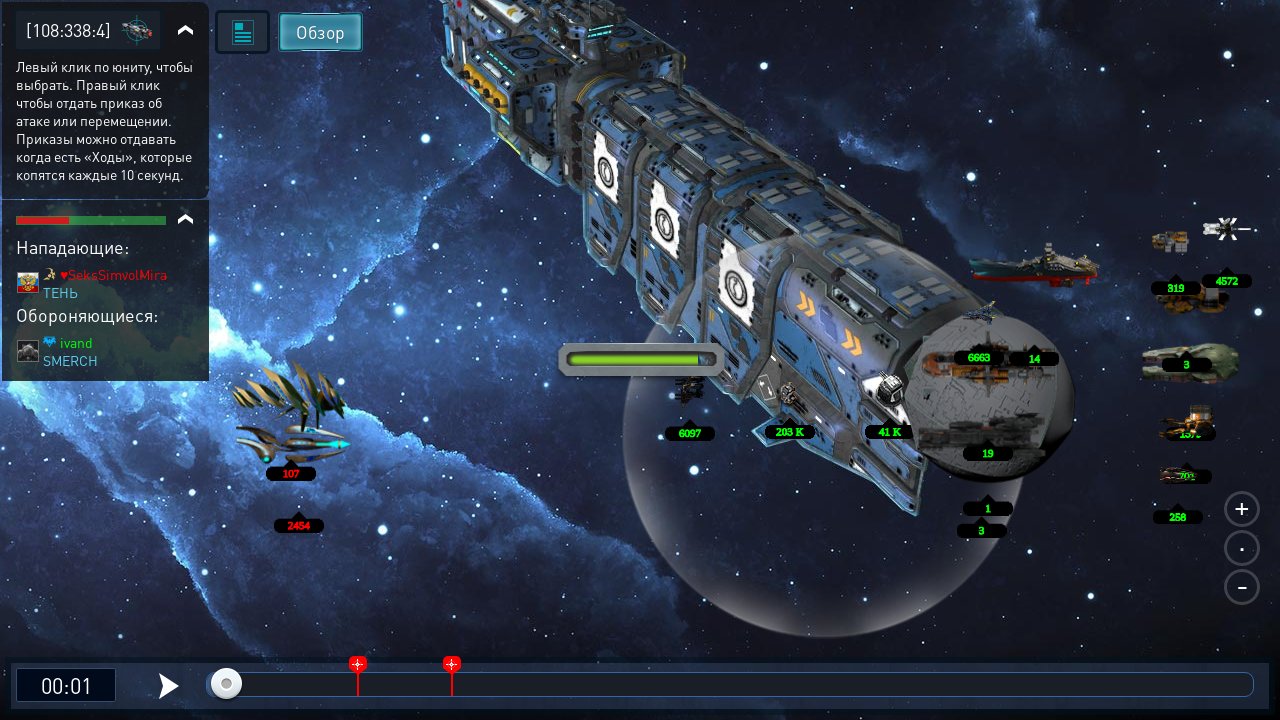

--- FILE ---
content_type: text/html; charset=UTF-8
request_url: https://xcraft.net/battle/index.php?battle_id=d5bf6da48ae2016f20ce719df47ebba9
body_size: 35971
content:
<!DOCTYPE html>
<html lang="ru">
<head>
	<title>Бой</title>
	<link rel="shortcut icon" href="/favicon.ico">
	<meta name="viewport" content="width=device-width, initial-scale=1.0, maximum-scale=1.0, user-scalable=no">
	<meta http-equiv="content-type" content="text/html; charset=utf-8">
	<meta http-equiv="Cache-Control" content="privat">
	<link rel="stylesheet" type="text/css" href="https://cdn.xcraft.net/assets/build/jsm/e7980660/assets/bluesteel-DDfYxVd9.css">
	<style id="jscssrules"></style>
</head>
<body id="body_index" url="/battle/index.php" lang="ru">
<script>
	window.noajax = true;

	window.date = new Date();
	window.SERVER_TIMEZONE = 180;
	window.SERVER_TIME_OFFSET = date.getTime() - 1769312220781;
	window.TIMEZONE_OFFSET = (date.getTimezoneOffset() + 180) * 60 * 1000;
	window.TIME_OFFSET = date.getTime() - 1769312220781 - TIMEZONE_OFFSET;

    window.jsConfig = {"isBattlePage":true,"autoplay":true,"jsversion":14275,"static":"https:\/\/cdn.xcraft.net","user_id":0,"race":"terran","websocket":{"hosts":["wss:\/\/s5.xcraft.net\/app\/websocket\/","wss:\/\/xcraft.net\/app\/websocket\/"],"config":{"session":[]}},"webpush":{"public_key":"BFdP_KcsVcqap3bpPBQjB_hGTZTTw6UHRxkLPBW1TG8fIBXTkisMOrFu4t3OSgQAXuzDbtFvIOrHB4GSSC47HC8"},"username":null,"expmulti":{"minier":1000,"raid":1000,"fight":1000},"m13Briefing":false,"distance":{"galaxy":1000,"system":1000,"planet":100,"orbit":10,"racing":0},"awards":{"70020":0,"70021":0},"fog":true,"is_mobile":false,"fleetInFlyList":[],"flST":0,"flAS":0,"flASPoints":null,"premium_fleet":null,"anim2d":false,"startHelp":2,"planet_id":0,"galaxy":108,"system":338,"planet":4,"planet_type":3,"planetaryType":0,"isCapsule":false,"station":false,"builds_on_planet":[],"officers":[],"serverJsVersion":14275,"anim3dProp":[],"ships_on_planet":[],"ships_on_planet_anim":[]};

    /**/window.lang = {"rapid_estimated":"<a title=\"Оценка количества выстрелов представляет собой среднее число выстрелов, расчитанное исходя из состава флота противника. Чем больше у вас кораблей данного типа, тем ближе будет реальное число выстрелов к этой средней оценке.\">Оц. скорострела<\/a>","report_fleetmeet":"Флоты соперников встретились около","report_coords":"на координатах","report_asteroids":"на астероидах","report_mooon":"на луне","report_entity":"на сущности","report_planets":"на планете","report_battle":"Произошёл бой между следующими флотами игроков","report_attack":"Атакующая сторона","report_defence":"Обороняющаяся сторона","report_yron":"Было нанесено урона","report_give":"нанёс","report_yrona":"урона","report_get":"получил","report_lost":"потерял","report_receives_metall":"металла","report_receives_mineral":"минерала","report_receives_vespen":"веспена","report_receives_xp":"опыта","report_receives_points":"очков","report_debris":"Теперь на данных пространственных координатах в виде обломков находится","simil_title":"Симулятор боя","in":"в","round":"Раунд","attacker":"Атакующий","defender":"Обороняющийся","type":"Тип","all":"Все","guns":"Оружие","amount":"Количество","shot":"Выстрелов","attack":"Атака","shield":"Щиты","struct":"Броня","destroyed":"Уничтожены!","detail":"Подробности","attack_capacity":"Атакующий делает выстрелы общей мощностью","shield_def_absorb":"Щиты Обороняющихся поглощают","Destructive_capacity":"разрушительной мощности","defender_capacity":"Обороняющийся делает выстрелы общей мощностью","shield_att_absorb":"Щиты Атакующих поглощают","defenders_win":"Обороняющиеся выиграли битву! Все войска атакующих уничтожены или отступили.","attackers_win":"Атакующий выиграл битву! Все войска обороняющегося уничтожены.","drawn_game":"Бой закончился ничьей. Ни одна из сторон не смогла уничтожить всю армию противника.","another_die":"который уже сбит","unit_die":"сбивая юнит","receives_metall":"Металла","receives_mineral":"Минералов и","receives_vespen":"Веспена","attacker_lost":"Атакующий потерял","defender_lost":"Обороняющийся потерял","deebris":"Теперь на этих пространственных координатах находятся","deebris_metall":"металла и","deebris_mineral":"минералов в виде обломков.","unit":" очков","luna_chance":"Шанс появления луны составляет","generation_time":"Время генерации страницы","seconds":"секунд","attack_strength":"атакует силой ","lost":" оставляя ","shield_struct":" щит\/броня","restore_shield_to":" восстанавливает щит до ","bang":"сбивая","yamato":"Орудие Ямато Линейных Крейсеров выстреливает с вероятностью 50% в 3 раунде и затем через раунд. Показывается возможная атака 1 корабля.","all_shield_restore":"Все щиты, кроме тех, на которые воздействовала ЭМИ,  восстанавливаются до базового значения.","overload":"Система журналирования боя перегружена. Отображаются только первые 500 комментариев.","yamato_info":"<div style=\"color: orange; float:left; width: 75px\"><a title=\"Орудие Ямато Линейных Крейсеров выстреливает с вероятностью 50% в 3 раунде и затем через раунд. Показывается возможная атака 1 корабля.\" href=\"\/infos\/?gid=112\">Ямато<\/a><br>+ ","laser":"Лазерная технология увеличивает атаку лазерных оборонительных установок и Линейных Крейсеров на 2% за уровень","ionic":"Ионная технология увеличивает атаку на 3% за уровень Крейсерам, Уничтожителям и Ионным Орудиям","ion_ns":"Ионная технология увеличивает количество ЕМП волн Научных Судов на 1 с каждым уровнем","radiation":"<span class=\"int_attack\">Радиация<\/span>","buster":"Плазменная технология увеличивает атаку Бомбардировщиков, Уничтожителей и Плазменных орудий на 2% за уровень","acid":"Эволюция кислоты увеличивает атаку Плетям, Дредлискам, Стражам, Пожирателям, Узурпаторам, Споровым Колониям и Споровым Локационным колониям на 4% за уровень","regen":"Технология регенерации восстанавливает % здоровья за уровень каждый раунд","armr":"Технология Структуры делает юниты прочнее","weap":"Оружейное усовершенствование увеличивает атаку на 10% за уровень людям и на 5% ксерджам","IR":"облучает <span color=\"lime\">радиацией<\/span>, снижая % регенерации на ","AS":"<span color=\"purple\">замедляет выстрелы действием кислоты<\/span> у ","Y":"<span class=\"int_attack\">Орудие Ямато<\/span> ","EMP":"атакует <span color=\"yellow\">ЕМП-ударной волной<\/span> мощностью до ","CZ":"<span color=\"blue\">перехватывает контроль<\/span> над ","FB":"<span color=\"blue\">выжигает щит<\/span> у ","DU":"<span class=\"color-danger\">усиление урона<\/span> ","R":"<span color=\"green\">чинит<\/span> ","P":"атакует <span color=\"orange\">чумой<\/span> ","Mx":" повышает базовый щит до ","DS":"скрывает <span color=\"purple\">тёмной стаей<\/span> ","BC":"за счет <span color=\"yellow\">боевого командования<\/span> увеличивает эффективность ","shie":"Щитовая технология увеличивает мощность щитов","admiral":"Адмирал усиливает атаку, щиты и структуру","simulator_info":"Симулятор предназначен для моделирования боёв с использованием различных юнитов. Разногласия симулятора и реальной системы боя заключаются в следующем:<br>1) Сокращение визуальной части: вы не увидите как перемещаются и стреляют юниты, только текстовый отчёт о результатах боя.<br>2) Каждый уровень офицера <a data-infos=\"620\" href=\"\/officier\/\">Тренер<\/a> улучшает реалистичность выдаваемых симулятором результатов боя и позволяет рассчитывать больше технологий, способностей и юнитов.<br \/><br \/>Для снижения нагрузки на сервер симуляция на актуальной версии системы боя стоит <span class=\"res-icon very-small deuterium\">1000 Веспена<\/span> для опытных игроков. Такие бои будут обрабатываться теми же функциями, что и реальные бои. Длительность симуляции составляет:<br \/>\n- для игроков от 100 000 очков с нанятым Тренером 3 уровня – 1 минута;<br \/>\n- для игроков от 1 000 000 очков с нанятым Тренером 3 уровня – 3 минуты; <br \/>\n- для остальных игроков – 10 секунд.\n<br \/><br \/>В симуляторе могут отсутствовать некоторые юниты.","research":"Исследование","u_admiral":"Адмирал","u_yamato":"Ямато","u_laser_tech":"Лазерная технология","u_ionic_tech":"Ионная технология","u_plazma_tech":"Плазменная технология","u_regen":"Регенерация","u_acid_tech":"Эволюция кислоты","planet_resurces":"Ресурсы на планете","resurces_metal":"Металл","resurces_mineral":"Минералы","resurces_vespen":"Веспен","simulation":"Симулировать","rw_weap":"Оружейное усовершенствование увеличивает атаку на 10% за уровень людям и на 5% ксерджам","rw_shie":"Щитовая технология увеличивает мощность щитов","rw_acid":"Эволюция кислоты увеличивает атаку Плетям, Дредлискам, Стражам, Пожирателям, Узурпаторам, Споровым Колониям и Споровым Локационным колониям на 4% за уровень","rw_struct":"Технология Структуры делает юниты прочнее","rw_admiral":"Адмирал усиливает атаку, щиты и структуру","rw_yamato":"Орудие Ямато Линейных Крейсеров выстреливает с вероятностью 50% в 3 раунде и затем через раунд. Показывается возможная атака 1 корабля.","rw_laser":"Лазерная технология увеличивает атаку лазерных оборонительных установок и Линейных Крейсеров на 2% за уровень","rw_ionic":"Ионная технология увеличивает атаку на 3% за уровень Крейсерам, Уничтожителям и Ионным Орудиям","rw_emp":"Ионная технология увеличивает количество ЕМП волн Научных Судов на 1 с каждым уровнем","rw_plasma":"Плазменная технология увеличивает атаку Бомбардировщиков, Уничтожителей и Плазменных орудий на 2% за уровень","rw_regen":"Технология регенерации восстанавливает % здоровья за уровень каждый раунд","emp_attack":" атакует <span color=\"yellow\">ЕМП-ударной волной<\/span> мощностью до ","it_receives":"Он получает","fleet_meet":"Флоты соперников встретились","fleet_from":"Произошёл бой между следующими флотами","old_attack_die":"стреляют по уже сбитым юнитам","old_yamato":"Орудием Ямато выстелили","old_strength":"с силой","old_attack":"стреляют","old_shots":"выстрелов","old_unit_type":"по юнитам типа","old_destruct":"уничтожив","old_struct_and_killed":"структуры и сбив","mrbox_notice":"Двойной щелчок закроет подсказку","award":"получил награду:","sys_moonproba":"Шанс появления луны составляет: ","combat_report":"Боевой отчёт","reset":"Сбросить","clear":"Очистить","sim_attackers":"Атак.","sim_defenders":"Оборон.","award702_title":"Историческая битва сектора Копрау","award704_title":"Аццкий тип","award704":"Получена за написание 666 постов на форуме.","award710_title":"Лучший игрок года. +14%% к атаке, структуре и щитам флота.","award751_title":"+%s%% к атаке юнитов, кроме обороны","award752_title":"+%s%% к структуре юнитов, кроме обороны","award753_title":"+%s%% к силе щитов юнитов, кроме обороны","award796_title":"Звезда маршала. +33%% к атаке, структуре и щитам всех юнитов.","award799_title":"Неистовство. +100%% к атаке всех юнитов.","award711_title":"+%s%% к атаке всех лёгких юнитов","award711":"+4 %% к атаке всех лёгких юнитов.<br>Не бывает лёгких побед, поэтому разгромить врага с флотом на более 10000 очков, потеряв при этом в 5 раз меньше собственных сил достойно медали. Боевой дух воинов возвышен.","award790":"Вы получаете ключ от столицы, который передают командующему вашими флотами поверженные подданные обороняющегося.","award790_title":"Вы получаете ключ от столицы, который передают командующему вашими флотами поверженные подданные обороняющегося.","award717_title":"+1%% к атаке всех сверхтяжёлых юнитов","award717":"+1%% к атаке всех сверхтяжёлых юнитов.<br>Воины знают, что их командир не будет жертвовать ими как пушечным мясом. Он ведёт их к победе и как гениальный стратег добивается её минимальными жертвами. Это подтвердил бой в котором командор сбил вражеских единиц на более 1 миллиарда ресурсов (мет+мин), потеряв при этом в 10 раз меньше. Боевой дух повышен, и это дорогого стоит!","award703_title":"+1%% к щитам и структуре обороны.","award703":"+1%% к щитам и структуре обороны.","award714_title":"+%s%% к атаке всех юнитов","award714":"+1%% к атаке всех не оборонительных юнитов.<br>Воины знают, что их командир не будет жертвовать ими как пушечным мясом. Он ведёт их к победе и как гениальный стратег добивается её минимальными жертвами. Это подтвердил бой в котором командор сбил вражеских единиц на более 100 000 000 ресурсов (мет+мин), потеряв при этом в 10 раз меньше. Боевой дух повышен, и это  дорогого стоит!","award715_title":"+%s%% к щитам и структуре обороны","award715":"+1% к щитам и структуре оборонительных сооружений<br>Герою обороны. Боевой дух армии повышен за счёт осознания умения их командования грамотно подобрать состав войск для обороны.","award1003_title":"<img style=\\'margin:6px; width: 66px; float: left; vertical-align: middle;\\' src=\\'\/images\/common\/xp\/1003.png\\'>Флот обладает боевым опытом, дающим +%s%% к атаке, структуре и щитам","award1003":"+0,2%% за каждый уровень к атаке, структуре и щиту","award716_title":"+%s%% к атаке, щитам и структуре.","award724_title":"+20%% к вместимости лексов","award724":"+20% вместимости Лекса. Ваши прожорливые Лексы не знают сытости, но под вашим руководством их желудки будут всегда полны.<br>Выдаётся прожорливому ксерджу за планетарное пожирание более 10 миллионов ресурсов за один присест.","award197_title":"Флот обладает <a href=\/infos\/?gid=197 data-infos=197>агрессией<\/a> против %s, дающей против него +%s%% к атаке.","title":"Xcraft - космическая стратегия в реальном времени: доклад о бое","leave":" оставляя ","shield_dmg":" щит\/структура","restored_shield":" восстанавливает щит до ","attack_yamato":" атакует <span color=\"orange\">Орудием Ямато<\/span> ","shield_reatore_base":"Все щиты, кроме тех, на которые воздействовала EMP,  восстанавливаются до базового значения.","kill_unit":", <span color=\"#ff4040\">сбивая юнит<\/span> ","another_death":"\/0), который уже сбит. ","zerg_acid_factory":"Кислотный бассейн увеличивает регенерацию оборонительных сооружений ксерджей  с каждым уровнем.","total":"Всего","wiped_amount":"<span class=\"jsInfosContainer\" data-content=\"Юниты, заражённые <a href=\/infos\/?gid=radiation data-infos=radiation>радиацией<\/a> <a href=\/infos\/?gid=222 data-infos=222>научного судна<\/a>, не убитые во время боя, умрут после последнего раунда, если облучение сделало их регенерацию отрицательной.\" data-title=\"Радиация\">Облучённых<\/span>","armor":"Броня","destuctions":"Уничтожены!","show_this_battle":"Покажите ваш бой другим, его уникальный ID","free_link":"Ссылка работает и для незарегистрированных в стратегической онлайн игре Xcraft пользователей.","save_report":"Вы можете сохранить данный отчёт о бое в игровом блокноте.","rw":{"rezerved":"Резерв","fleet_lost":"Потеряно","tech_info_weap":"Оружейное усовершенствование увеличивает атаку на 10% за уровень людям и на 5% ксерджам","tech_info_shie":"Щитовая технология увеличивает мощность щитов","tech_info_armr":"Технология Структуры делает юниты прочнее","tech_info_fort":"Технология Фортификации делает структуру оборонительных сооружений прочнее на 1% с каждым уровнем","tech_info_admiral":"Адмирал усиливает атаку, щиты и структуру","tech_info_destructor":"Разрушитель 10 уровня усиливает атаку, щиты и структуру у Звёзд Смерти на 100%","tech_info_yamato":"Орудие Ямато Линейных Крейсеров выстреливает с вероятностью 50% в 3 раунде и затем через раунд. Показывается возможная атака 1 корабля.","tech_info_laser":"Лазерная технология увеличивает атаку лазерных оборонительных установок и Линейных Крейсеров на 2% за уровень","tech_info_ionic":"Ионная технология увеличивает атаку на 3% за уровень Крейсерам, Уничтожителям и Ионным Орудиям","tech_info_ion_ns":"Ионная технология увеличивает количество ЕМП волн Научных Судов на 1 с каждым уровнем","tech_info_radiation":"Радиация (работает от Ионной технологии) облучает ксерджей, снижая их здоровье","tech_info_buster":"Плазменная технология увеличивает атаку Бомбардировщиков, Уничтожителей и Плазменных орудий на 2% за уровень","tech_info_regen":"Технология регенерации восстанавливает % здоровья за уровень каждый раунд","tech_info_zerg_acid_factory":"Кислотный бассейн увеличивает регенерацию оборонительных сооружений ксерджей с каждым уровнем.","tech_info_asshole":"Асенхольсен увеличивает щиты упячки на 10% с каждым уровнем.","tech_info_defenter":"Охранитель увеличивает щиты планетарных куполов на 1% за уровень","tech_info_bunker":"Планетарщик увеличивает на 3% структуру стандартных оборонительных сооружений","tech_info_acid":"Эволюция Кислоты увеличивает атаку Плетям, Дредлискам, Стражам, Пожирателям, Узурпаторам, Споровым Колониям и Споровым Локационным колониям на 4% за уровень, а также включает Кислотные Споры - способность к замедлению вражеских юнитов у Пожирателей и Узурпаторов.","tech_info_needle":"Эволюция Металлоигл увеличивает атаку Гидралисков, Дредлисков, Панкоров и Игловых Деревьев на 5% за уровень","techinfo":{"109":"Оружейное усовершенствование увеличивает атаку","110":"Щитовая технология увеличивает мощность щитов","111":"Технология Структуры делает юниты прочнее","126":"Технология Фортификации делает структуру оборонительных сооружений прочнее на 1% с каждым уровнем","602":"Адмирал усиливает атаку, щиты и структуру","612":"Разрушитель 10 уровня усиливает атаку, щиты и структуру у Звёзд Смерти на 50%","112":"Орудие Ямато Линейных Крейсеров выстреливает с вероятностью 50% в 3 раунде и затем через раунд. Показывается возможная атака 1 корабля.","120":"Лазерная технология увеличивает атаку лазерных оборонительных установок и Линейных Крейсеров на 2% за уровень","121":"Ионная технология увеличивает атаку на 3% за уровень Крейсерам, Уничтожителям и Ионным Орудиям","121.1":"Ионная технология увеличивает количество ЕМП волн Научных Судов на 1 с каждым уровнем","121.2":"Радиация (работает от Ионной технологии) облучает ксерджей, снижая их здоровье","122":"Плазменная технология увеличивает атаку Бомбардировщиков, Уничтожителей и Плазменных орудий на 2% за уровень","132":"Технология регенерации восстанавливает % здоровья за уровень каждый раунд","61":"Кислотный бассейн увеличивает регенерацию оборонительных сооружений ксерджей с каждым уровнем.","618":"Асенхольсен увеличивает щиты упячки на 10% с каждым уровнем.","616":"Охранитель увеличивает щиты планетарных куполов на 1% за уровень","609":"Планетарщик увеличивает на 3% структуру стандартных оборонительных сооружений","627":"Черволорд с каждым уровнем даёт +10% к атаке, структуре, щитам и регенерации щитов Пылающих Червей и Узурпаторов.","130":"Эволюция Кислоты увеличивает атаку Плетям, Дредлискам, Стражам, Пожирателям, Узурпаторам, Споровым Колониям и Споровым Локационным колониям на 4% за уровень, а также включает Кислотные Споры - способность к замедлению вражеских юнитов у Пожирателей и Узурпаторов.","136":"Эволюция Металлоигл увеличивает атаку Гидралисков, Дредлисков, Панкоров и Игловых Деревьев на 5% за уровень","167":"Квантовое оружие усиливает атаку хранителей, корсаров, перехватчиков и фотонных пушек на 10% с каждым уровнем","168":"Антиматериальное оружие усиливает атаку излучателей пустоты, матриархатов на 10%","169":"Гравитационное оружие усиливает атаку грабителей, скаутов,  патриархатов на 10%"},"destruct_mis_destroyed":"Атакующий уничтожил планету обороняющегося, теперь на этом месте находится астероид. <br \/>Шанс унитожения планеты: ","destruct_mis_no_destr":"Текущей силы разрушителей не хватило для разрушения планеты.<br \/>Шанс унитожения планеты: ","destruct_mis_fleet_died":"При уничтожении планеты из-за обратной гравитационной волны весь атакующий флот погиб.","destruct_chance":"Шанс разрушения флота","destrict_attack_power":"Сила атаки разрушителей","destruct_mis_false":"Атакующий проиграл в бою. Уничтожение планеты проваленo.","destruct_mis_drawn_game":"Оборона обороняющегося не разбита. Уничтожение планеты провалено.","destruct_mis_destr_die":"Все разрушители погибли в бою. Уничтожение планеты провалено.","sys_lexx_poison_dead_1":"Во время пожирания были съедены заражённые здания и ","sys_lexx_poison_dead_2":" от отравления.","sys_lexx_poison_dead_lexx_1":"Лексов погибли","sys_lexx_poison_dead_lexx_2":"Лекс погиб","sys_lexx_poison_dead_lexx_3":"Лекса погибло","sys_lexx_poison_lexx_debris":"Обломки от Лексов: ","sys_lexx_poison_lexx_debris_2":" металл и ","sys_lexx_poison_lexx_debris_3":" минералы.","sys_lexx_poison_lexx_debris_orbit":" металла и ","sys_lexx_poison_lexx_debris_orbit_2":" минералов высыпались на орбиту.","sys_lexx_poison":"Отравлен","rw_planet_capture":"При атаке эта планета была захвачена","rw_planet_capture_max_colonize":"Планета не захвачена, у захватчика достигнуто максимальное количество планет","rw_planet_capture_fail":"Захват планеты был провален","final_round":"Итоги","key_blocked":"Ключ заблокирован и не может быть отнят ещё "},"username_gets":"%s получает <span class=\"metal\">%s<\/span> металла, <span class=\"crystal\">%s<\/span> минерала, <span class=\"deuterium\">%s<\/span> веспена и %s опыта<br\/>","username_gets_fine":"%s получает <span class=\"metal\">%s<\/span> металла, <span class=\"crystal\">%s<\/span> минерала, <span class=\"deuterium\">%s<\/span> веспена и %s опыта (потери при загрузке ресурсов составили %s%% от <span class=\"metal\">%s<\/span> %s, <span class=\"crystal\">%s<\/span> %s, <span class=\"deuterium\">%s<\/span> %s)<br\/>","rw_fine_percent_lost":"<a data-info-title=\"Потери\" data-info=\"Для предотвращения прокачки при превышении месячного лимита вывоза атакой чужих ресурсов включаются потери зависящие от разницы очков атакующего и жертвы. Лимиты можно посмотреть на странице торговли.\">Потери<\/a> при загрузке ресурсов составили %s%% от <span class=\"metal\">%s<\/span> %s, <span class=\"crystal\">%s<\/span> %s, <span class=\"deuterium\">%s<\/span> %s","rw_expireence":"%s получает %s опыта<br\/>","sab_percent":"%s нанёс %s%% урона, ","rw_as":" атакует кислотными спорами ","rw_steal_fine":"С учётом качества","rw_attackers_damage":"Было нанесено урона атакующими","rw_defenders_damage":"Было нанесено урона обороняющимися","rw_restore":"восстановлено","rw_collapse":"Свернуть \/ Развернуть","rw_collapse_all":"Свернуть \/ Развернуть","rw_detailed_report":"Подробности","rw_total_shot_damage":"делает выстрелы общей мощностью","rw_report_not_found":"Данный боевой отчёт не найден. Вероятно он был удалён из за истечения строка давности.","rw_alliance":"Альянс","rw_points":"Очки","rw_awards":"Достижения","rw_awards_info":"Информация о награде","rw_amount":"Количество","rw_irradiated":"Облученных","rw_shotspeed":"Оценка скорострела","rw_recive":"получает","rw_miss_to":"промахивается по","rw_miss":"и промахивается по","rw_result":"Итого","rw_big_raport_info":"Данный боевой отчёт слишком большой, при его открытии ваш браузер может «зависнуть»","rw_big_raport_link":"Прямая ссылка на отчёт","rw_big_raport_download":"Ссылка на архив отчёта (для скачивания и открытия на локальном компьютере)","rw_destrict_ally_bank":"После разрушения банка альянса по планете было рассыпано","rw_and":"и","rw_battle_report":"Боевой доклад","rw_debris":"Обломки","rw_attack_win":"Бой закончился победой атакующей стороны","rw_def_win":"Бой закончился победой обороняющейся стороны","rw_nobody_win":"Бой закончился ничьей","rw_sim_bad_params":"Заданы не все участники битвы","rw_structure_limit":"Превышен лимит структуры. Текущее значение: {current}. Максимальное {max}","rw_cs4simul_cost":"Стоимость <span class=\"res-icon very-small deuterium\">1000 Веспена<\/span>, которые списывается за каждую симуляцию.","rw_cs4simul_not_cost":"Недостаточно Веспена. Стоимость симуляции <span class=\"res-icon very-small deuterium\">1000 Веспена<\/span>.","rw_cs4simul_pertime":"Симулировать бой можно не чаще 1 раза за {seconds} секунд. Осталось: {leftSeconds} сек.","rw_cs4sim_parallel_limit":"В данный момент вы уже производите <a href=\"{link}\" target=\"_blank\">симуляцию<\/a>, дождитесь её завершения и повторите попытку.","rw_cs3":"на СБ3","rw_cs4":"на СБ4","moon_on":"генерация луны","sim_tech":"Улучшения","rw_cs4sim_no_deuterium":"Для симулирования не хватает веспена","add_my_units":"Добавить свои","d":"д","h":"ч","m":"м","s":"с","continue":"Продолжить","store":"Вместимость","metal":"Металл","crystal":"Минералы","deuterium":"Веспен","energy":"Энергия","perhour_in_hour":"Доход в час","perhour_in_day":"Доход в сутки","energy_production":"Выработка","energy_consumption":"Потребление","click_to_action":"Кликните для действия","write_message":"Написать сообщение","yes":"Да","no":"Нет","week":"Неделя","load":"Загрузка","loading":"Загружается","load_error":"При загрузке произошла ошибка","requirements":"Требуется","return_battle":"Вернуться к бою","close":"Закрыть","rename":"Переименовать","phoenix_code":"Код феникса","get_phoenix_code":"Получить код Феникса","get_phoenix_code_question":"Вы действительно хотите получить код Феникса? Стоимость получения 1000 кристаллов Хайдариан","terran":"Люди","zerg":"Ксерджи","protos":"Тоссы","xel_naga":"Реликты","others":"Прочие","amount_min":"К-во","level":"Уровень","level_min":"Ур","features_name":{"shield-type":"Тип брони","size-type":"Размер","mobility-type":"Манёвренность","armor-type":"Тип брони"},"simular_units":"Данный список показывает юниты со свойством \"{1}\" и значением \"{0}\"","simular_units_title":"Юниты с характеристикой {0}","build_hide_not_requirements_build":"Показать недоступные здания &gt;&gt","build_show_not_requirements_build":"&lt;&lt; Скрыть недоступные здания ","build_hide_not_requirements_reseach":"Скрыть пока не доступные исследования","build_show_not_requirements_reseach":"Показать пока не доступные исследования","no_new_build":"Нет возможности для постройки новых зданий ","on":"включено","off":"выключено","add":"Добавить","bookmarks_add_succes":"Закладка успешно добавлена","name":"Имя","coords":"Координаты","calculated_coords":"Расчётные координаты","ahead_obstacle":"Впереди препятствие.","ahead_obstacle_tip_title":"Впереди препятствие","ahead_obstacle_tip_content":"<p>Полёт был остановлен для предотвращения столкновения с объектом.<\/p><p>Выберите другое направление полёта или облетите препятствие вручную.<\/p>","actions":"Действия","planettypes":{"1":"Планета","2":"Обломки","3":"Луна","4":"Высокая орбита","9":"Астероид","station":"Станция"},"delete_bookmarks":"Удаление ссылки","delete_bookmarks_question":"Вы действительно хотите удалить данную ссылку?","edit":"Редактировать","deleting_group":"Удаление группы","del_group_question":"Вы действительно хотите удалить группу","cancel":"Отмена","newname":"Новое имя","hydarian":"Кристалл хайдариан","cost":"Стоимость","RenSS":{"title":"Переименование солнечной системы","mincost_info":"Минимальная стоимость переименования равна предыдущей стоимости переименования + 1 кристалл Хайдариан","mincost":"Текущая минимальная стоимость","currentNameSet":"Текущее имя установил"},"confirm":"Подтверждение","confirming":"Подтвердить","confirm_return_fleet":"Вы уверены что хотите вернуть назад данный флот?<br \/><span style=\"color: gray\">50% топлива вернётся на объект, если отменить до окончания времени разгона.<\/span>","bad_password":"Неправильный пароль","save_settings":"Сохранить настройки","you_lost_fleet":"Это приведёт к потери вашего контроля над ним, а юниты будут брошены без связи в космическом пространстве. Продолжить?","write_pass":"Для продолжения введите пароль ","ok":"Ок","one_of_fleet_on_coords":"На эти координаты летит один из ваших флотов:<br \/>","one_of_fleet_from_coords":"С этих координат возвращается один из ваших флотов:<br \/>","checking":"Подтверждение","change_email":"Изменение Email","for_change_email":"Для того что бы изменить почту, введите пароль ","without_group":"Без группы","see_awards":"Вы можете посмотреть ваши награды в ","your_profile":"вашем профиле","you_get_medal":"Вы получили медаль","congratulations":"Поздравляем!","drop_fleet":"Бросить флот","controlling":"Управление","sas_on":"включена","sas_on_service":{"terran":"гражданский флот","zerg":"вспомогательный флот","protoss":"гражданский флот"},"sas_off":"выключена","activate_your_profile":"Для того что бы посмотреть награды <a href=\"\/activation\/\">активируйте свой аккаунт<\/a>.","used":"использовал","EMI":"<span class=\"int_attack\">Эми<\/span>","kis_spor":"<span class=\"int_attack\">Кислотные споры<\/span>","controll":"<span class=\"int_attack\">Боевое командование<\/span>","shield_fired":"<span class=\"int_attack\">Выжигание щита<\/span>","damage_stronger":"<span class=\"int_attack\">Усиление урона<\/span>","attack_land":"<span class=\"int_attack\">атакует по площади<\/span>","matrix":"<span class=\"int_attack\">Защитная матрица<\/span>","dark_dvig":"<span class=\"int_attack\">Тёмная стая<\/span>","battle_or":"<span class=\"int_attack\">Боевое командование<\/span>","plague":"<span class=\"int_attack\">Чумой<\/span>","attack_suicide":"самоубийственную атаку силой","performed":"совершает","infects":"заражает","losing":"теряя","auth_error":"Ошибка авторизации","battle_not_found":"Бой не найден","undefined_answer":"Неизвестный ответ:","ally":"Альянс","points":"Очки","achiviement":"Достижения","into":"в","of":"У","rebuilt":"отправлено на восстановление","damage":"урона","mettal_":"металла","crystal_":"минералов","deuterium_":"газа веспен","get":"получил","expirience":"опыта","at_the_end":"Итого","loading_resources":"Потери при загрузке ресурсов составили","miss":"потерял","points_":"очков","play":"Воспроизвести","replay":"Воспроизвести сначала","fleet_are_met":"Флоты соперников встретились","battle_begin":"Произошёл бой между следующими флотами игроков","vs":"против","get_award":"награды","get_award_key":" ключ игрока <a target=\"_blank\" href=\"\/user\/%s%\">%s%<\/a>","not_get_award":"не смог получить ключ игрока <a target=\"_blank\" href=\"\/user\/{{ user_name }}\">{{ user_color_name | raw }}<\/a>, потому что он заблокирован ещё на {{ time }}","not_get_award_telepathist":"не смог получить ключ игрока <a target=\"_blank\" href=\"\/user\/{{ user_name }}\">{{ user_color_name | raw }}<\/a> из-за действия {{ infos(telepathist_id, 'Телепата') }}","attacks_damage":"Было нанесено урона атакующими","defenders_damage":"Было нанесено урона обороняющимися","missions":"Приказы","mission":"Приказ","has_failed":"провалены","has_failed_":"провален","lex_on_planet":"На планете Лекс(ы) игрока","has_eat":"поглотил(и)","eater_full":"ничего не смог поглотить, так как был полон","poisons":"отравленный","from":"с","to":"по","from_":"от","doesnt_kill":"не было разрушено","take":"и добыл(и)<br>","mission_poison":"Во время выполнения приказа были отравлены","fortification":"Здания выделенные <span style=\"color: #AC75DF\">фиолетовым<\/span> цветом не могут быть поглощены лексом ниже текущего уровня из-за защиты технологией фортификации или щитовой батареи.","lex_didnt_find":"Лекс не смог найти подходящих зданий для пожирания.","moon_has_destroyed":"Атакующий уничтожил луну","comet_has_destroyed":"Атакующий уничтожил комету","station_has_destroyed":"Атакующий уничтожил пиратскую станцию","has_destroyed":"Атакующий уничтожил планету обороняющегося, теперь на этом месте&nbsp;","destroyed_to_asteroid":"находится астероид.","destroyed_to_void":"образовалась пустота.","not_strong":"Текущей силы разрушителей не хватило для разрушения объекта.","chance_destruct":"Шанс уничтожения","chance_destruct_fleet":"Шанс разрушение флота","chance_destroy_moon":"Шанс уничтожения луны гравитационной волной","chance_of_kaboom":"Шанс взрыва","fleet_dead":"При уничтожении объекта из-за обратной гравитационной волны весь атакующий флот погиб.","fleet_part_dead":"При уничтожении объекта из-за обратной гравитационной волны погибли следующие флоты: ","player":"Игрок","player_":"игроком","attack_power":"Сила атаки разрушителей","destroy_moon":"разрушил луну.<br>","destroy_moon_debris":"Разрушение объекта образовало <span class=\"res-icon metal very-small\">{metal}<\/span> металла и <span class=\"res-icon crystal very-small\">{crystal}<\/span> минералов на орбите.<br>","destroy_gravity":"Уничтожители нанесли <span class=\"color-danger\">{power}<\/span> урона структуре.","destroy_gravity_lost":"Осталось <span style=color:lime>{lost}<\/span>","killers_of_player":"Разрушители игрока","not_strong_to_destroy_moon":"Мощности лунных разрушителей не хватило для уничтожения луны","miss_fleet_moon":"потерял флот {fleet} при разрушении луны","miss_fleet_no_moon":"потерял флот {fleet} при попытке уничтожить луну","grav_vol":"произвели мощную гравитационную волну.","chance_to_sestroy_fleet_moon":"Шанс уничтожения атакующего флота отражённой волной","take_planet":"успешно захватил планету.","take_station":"успешно захватил пиратскую станцию.","cant_take_planet_colon":"не смог захватить данный объект, из-за недостаточного количества слотов колонизации.","cant_take_planet_killed_colon":"не смог захватить данный объект, все колонизаторы погибли в бою.","cant_take_planet_already":"не смог захватить данный объект, т.к. он уже колонизирован.","cant_poisions":"не смог заразить","becouse_no_build":"так как такого здания нет.","becouse_no_zaraz":"так как королевы погибли в бою.","already_zar":"так как здание уже заражено.","has_zaraz":"был успешно заражён","has_zaraz_":"была успешно заражена","friend_wins":"Бой завершился ничьей.","attacker_win":"Нападающие выиграли битву! Все войска обороняющихся уничтожены или отступили.","by_big_energy":"Благодаря огромной энергии обломки","and":"и","connect_and_moon":"соединяются, образуя новую луну Moon","connect_and_moon2":"соединяются, образуя новую луну","chance_moon":"Шанс появления луны составляет","ribbons":"Теперь на данных пространственных координатах в виде обломков находится","end_of_battle":"Итоги","open_hide":"Свернуть \/ Развернуть","shots_all_damage":"делает выстрелы общей мощностью","more":"Подробности","shields":"Щиты","rezerv":"Резерв","obluch":"Облученных","shots_amount":"Выстрелов","aplied":"применил","apply":"Применить","has_take_owner":"перехвачено","units":"юнитов","to_the_end":"в конец","to_the_begin":"в начало","awards":"Награды","technologies":"Технологии","open_finish":"Открыть итоги","copy_adress":"Скопировать адрес","link_battle":"Ссылка на бой","next_page":"Следующая","last_page":"Последняя","previuos_page":"Предыдущая","first_page":"Первая","load_finish":"Загрузка отчёта боя","connect_error":"Ошибка соединения","try_to_refresh":"Попробуйте обновить страницу.","good_auth":"Успешная авторизация","award_inf":"Информация о награде","aggression_inf":"Агрессия к противнику","btl_save_raport":"Вы можете сохранить данный отчёт о бое в игровом блокноте.","error":"Ошибка","connect_battle":"Идёт бой, подключиться","shield_armor_damage":"урон","outlaw_attack":"Это сильный игрок, который не может атаковать вас в обычных условиях. Однако если вы атакуете его первым, ваша защита новичков будет выключена на 7 дней и в это время вас смогут атаковать любые игроки.","send":"Отправить","already_killed":"Промах","localtime":["Воскресенье","Понедельник","Вторник","Среда","Четверг","Пятница","Суббота","Января","Февраля","Марта","Апреля","Мая","Июня","Июля","Августа","Сентября","Октября","Ноября","Декабря","ое","ое","е","ое"],"vl_activate_msg":"Ваш персонаж не защищён паролем. Пожалуйста, защитите аккаунт и получите в подарок 10 ускорителей и двойную выработку.","vl_title":"Защита персонажа","vl_submit":"Защитить","retreats_fleet":"отступает флотом","entering_fleets":"вступает флотом","transportable_destruct":"потерял из-за недостатка транспортировщиков","btl_rebirth_fleet":"возрождается","btl_crashed_fleet":"от внешнего гравитационного урона разрушаются ","unit_name":"Имя","unit_hp":"Броня","unit_shield":"Щит","unit_attack":"Атака","unit_speed":"Скорость","unit_capacity":"Вместимость","unit_consumption":"Топливозатраты","unit_destruction":"Урон по структуре (в минуту)","battle_artefact_fail_mission":"Не смог захватить ни одного артефакта, миссия провалена.","capture":"захватил","btl_debris_out_of_battle":"За прошедший бой было образовано","btl_debrises":"обломков","emergency_reloader_title":"Перезагрузка страницы","emergency_reloader":"Внимание. Через {time} произойдёт принудительная перезагрузка страницы.<br\/>Все не сохраненёные или не отправленные данные будут утеряны, для избежания этого завершите все активные действия.<br\/>Чтобы не ждать, вы можете нажать кнопку «Обновить сейчас».","emergency_reloader_reload_now":"Обновить сейчас","after_share_message":"Траектория флота сделана общевидимой в галактике для ваших союзников","btl_hold_debrices":"Из трюмов кораблей выпало","btl_hold_debrices_deuterium":"и улетучилось","destrict_ally_bank":"После разрушения <a data-infos=\"91\" href=\"\/infos\/?gid=91\">банка альянса<\/a> по планете было рассыпано","month":"месяц","gl_erro_load_planet":"Ошибка загрузки информации о планете.","at":"в","attack_modal_title":"Внимание!","attack_modal_text":"<span style=\"color: yellow;\">На вашу планету напали. Управляйте боевыми кораблями для эффективнейшего распределения боевых единиц.<\/span>","attack_modal_button":"В бой!","request_acces":"Заявка успешно отправлена","show_table_requests":"Показать таблицу заявок","hide_table_request":"Скрыть таблицу заявок","zerg_insect_diagonal":"Сущность не умеет летать по диагонали!","fl_spam":"спам-флот","fl_spam_text":"[is_detected][is_enabled]Скрыто[\/is_enabled][is_disabled]Может быть скрыто[\/is_disabled]: {amount} спам-флотов с общим количеством очков {points}.[is_enabled]<br><br>При отключении фильтра, все флоты ({amount}) будут отображены. В этом случае, может произойти сбой браузера, который приведет к его падению или зависанию.[\/is_enabled][\/is_detected]","fl_total_amount":"Общая численность","fl_robbery_no_priority":"Без приоритета","fl_autoreturn_swith_off":"Выключен","fl_autoreturn_swith_on":"Включен","fl_combat_force":"Пригласить союзника в атаку","fl_destroy_rockets":"Уничтожить ракеты","fl_fleet_return_time":" Флот вернётся назад","fl_gamer":"игрока","fl_in_battle":"В бою","fl_reach_target":"Достигнет цели","fl_recall":"Отозвать","fl_return_fleet":"Отзыв флота","fl_return_in":"Прилетит в","fl_sending":"Отправка","fl_server_time":"время сервера","fl_settings":"Параметры","fl_settings_autoreturn":"Авто-возврат при отсутствии обломков","fl_settings_autoreturn_occupation":"Авто-возврат при заполнении трюмов","fl_settings_agr":"Агрессия","fl_settings_battle_begin_alarm":"Оповещение о начале боя","battle_begin_alarm_help":"При достижении флотом конечных координат и начале боя прозвучит сигнал","fl_resource_priority":"Приоритет вывозимых ресурсов при грабеже","fl_share_fleet":"Раскрыть флот","fl_share_delete":"Удалить видимость флота","fl_flight_visibility":"Видимость полета","fl_flight_visibility_unknown":"Неизвестно, однако это поправимо, с помощью <a href=\/infos\/?gid=641 data-infos=641>Телепата<\/a> вы сможете видеть игроков, которым видно ваш полет.","fl_throw_res_mouseover":"Выбросить ресурсы","fl_teleport":"Телепорт флота","fl_throw_select_all_res":"Все","fl_time_arrival":"Вернётся","fl_txtinfo_fleet_owner":"Ваш флот ","fl_txtinfo_fleet_return_with":" возвращается с ","fl_txtinfo_fleet_start_to":" отправлен на ","fl_txtinfo_fleet_start_with":" стартовавший с ","fl_txtinfo_fleet_target":"Чужой флот ","fl_txtinfo_fleet_target_time":" и достигнет цели ","fl_txtinfo_fleet_with_mission":" с приказом ","flf_finishtime":"Окончание","flf_timeleft":"Осталось","flf_totarget":"до цели","flfres_metall":"металл","flfres_mineral":"минерал","flfres_vespen":"веспен","teleport_fleet":"Призвать флот","teleport_fleet_help":"Вы действительно хотите призвать данный флот? Он будет призван в оборону трибунала за 6 минут.","flf_holding":"удерж.","flf_return":"возврат","flf_transportingres":"Перевозимые ресурсы","battle_begin_come":"Идёт бой, подключиться","control":"Управлять","feat_begin_come":"Перейти в обзор флота","simulator_on":"Войти в ручной режим","flf_btn_battle_report":"Посмотреть боевой отчет","kick_fleet":"Бросить флот","fl_returned":"Возвращается","fl_flying_fleets":"Слотов","fl_expeditions":"эксп.","fl_no_flying_fleets":"Нет флотов в полёте","fl_retreat":"Выйдет из боя через ","fl_warm_up_end":"Разгон","connect_battle_text":"Подключиться к бою","gl_fleets_on_coords":"Флоты в полете","flf_compoundfleet":"Состав флота","sys_planettypes":{"1":["Планет","Планета","Планеты","Планету","Планеты","Планете","Планете"],"2":["Полей обломков","Поле обломков","Поля обломков","Поле обломков","Поля обломков","Поле обломков","Полю обломков"],"3":["Лун","Луна","Луны","Луну","Луны","Луне","Луне"],"31":["Насекомых сущностей","Насекомая сущность","Насекомой сущности","Насекомую сущность","Насекомой сущности","Насекомой сущности","Насекомой сущности"],"3.1":["Насекомых сущностей","Насекомая сущность","Насекомой сущности","Насекомую сущность","Насекомой сущности","Насекомой сущности","Насекомой сущности"],"4":["Координат","Координаты","Координат","Координаты","Координат","Координатах","Координатам"],"41":["Средней орбиты","Средняя орбита","Средней орбиты","Среднюю орбиту","Средней орбиты","Средней орбите","Средней орбите"],"5":["Пустоты","Пустота","Пустоты","Пустоту","Пустоты","Пустоте","Пустоте"],"6":["Кротовых нор","Кротовая нора","Кротовые норы","Кротовую нору","Кротовой норы","Кротовой норе","Кротовой норе"],"9":["Астероидов","<a href=\/infos\/?gid=asteroid data-infos=asteroid>Астероид<\/a>","Астероиды","Астероид","Астероида","Астероиде","Астероиду"],"7":{"0":"ППС","2":"ППС","3":"ППС","4":"ППС","5":"ППС","6":"ППС","1":"<a href=\"\/infos\/?gid=pps\" data-infos=\"pps\">ППС<\/a>"},"72":["Станций","Станция","Станции","Станцию","Станции","Станции","Станции"],"111":["Алстанций","Алстанция","Алстанции","Алстанцию","Алстанции","Алстанции","Алстанции"],"12":["Врат","<a href=\"\/infos\/?gid=gate_statuses\" data-infos=\"gate_statuses\">Врата<\/a>","Врат","Врата","Врат","Вратах","Вратам"],"13":["Комет","<a href=\"\/infos\/?gid=comet\" data-infos=\"comet\">Комета<\/a>","Кометы","Комету","Кометы","Комете","Комете"],"14":["Дендрариумов","Дендрариум","Дендрариума","Дендрариум","Дендрариума","Дендрариуме","Дендрариуме"],"112":["Пристаней","Пристань","Пристани","Пристань","Пристани","Пристани","Пристани"],"113":["Капсул","Капсула","Капсулы","Капсулу","Капсулы","Капсуле","Капсуле"],"114":["Банков","Банк","Банка","Банк","Банка","Банке","Банку"],"71":{"0":"Храмов","2":"Храма","3":"Храм","4":"Храмы","5":"Храме","6":"Храму","1":"<a href=\"\/infos\/?gid=temple\" data-infos=\"temple\">Храм<\/a>"},"32":["Дунклеостеев","Дунклеостей","Дунклеостеи","Дунклеостей","Дунклеостеи","Дунклеостеи","Дунклеостеи"],"90":["Силусов","Силус","Силуса","Силус","Силусы","Силусе","Силусу"],"93":["Бронисов","Бронис","Брониса","Бронис","Брониса","Бронисе","Бронису"],"94":["Атакисов","Атакис","Атакиса","Атакис","Атакисы","Атакисе","Атакису"],"95":["Щитисов","Щитиса","Щитису","Щитис","Щитисы","Щитисе","Щитису"],"8":{"0":"ОПС","2":"ОПС","3":"ОПС","4":"ОПС","5":"ОПС","6":"ОПС","1":"<a href=\"\/infos\/?gid=ops\" data-infos=\"ops\">ОПС<\/a>"},"595":["Потрошителей","Потрошитель","Потрошителя","Потрошитель","Потрошители","Потрошителе","Потрошителю"]},"online_record":"Он-лайн игроков. Рекорд: {max}","gl_arrow_help_title":"Подсказка","gl_arrow_help_text":"Перемещайтесь по экрану с зажатой кнопкой мыши чтобы достичь цели. Вы можете использовать колёсико мыши для изменения масштаба карты галактики.","teleport_gate":"Врата телепортации","infos_insect_delay":"Прыжок задержан","iface_menu_galaxy":"Галактика","agr_help":"Ваш флот вступит в бой ради выполнения приказа. Если агрессия выключена при обнаружении врага ваш флот будет отступать.","push_notify_request_title":"Уведомления","push_notify_request":"Вы хотите, чтобы мы оповещали вас об атаках, проходящих на ваши планеты, а так же о других действиях посредством системных уведомлений <b>на данном устройстве<\/b>?<br\/>Это позволит вам успеть спрятать флот и ресурсы до прилёта врага. Вы можете позже включить данные уведомления в настройках игры.","enable":"Включить","push_do_not_turn":"Не включать","push_do_not_ask":"Не спрашивать","push_enable_error":"При включении системного уведомления произошла ошибка. Вы можете повторить попытку включения в настройках оповещения.","actions_help_text":"<p>Кнопка \"Разделить\" — для отдачи приказа группе разделиться на две части. Отданные ранее приказы после разделения флота не распространяются на новую группу.<\/p>\n<p>Кнопка \"Двигаться\" — для отдачи приказа переместиться в указанную точку на поле боя. Каждый последующий такой приказ сокращает расстояние для перемещения в два раза.<\/p>\n<p>Кнопка \"Атака\" — для отдачи приказа атаковать конкретную цель.<\/p>","chat_forum_quote":"Цитата:","refresh":"Обновить","ws":{"error_title":"Ошибка подключения","errors":{"1":"При подключении к серверу возникла ошибка. Для продолжения попробуйте обновить страницу.","2":"Сессия устарела. Для продолжения обновите страницу."}},"confirm_trainer_remove":"Вы уверены, что хотите отказаться от наставника?","upload_wrong_extension":"Недопустимый формат файла","period":"Период","year":"год","years":"лет","network_error_text":"При загрузке содержимого произошла ошибка.","network_error_check":"Проверьте наличие интернет соединения и повторите попытку.","network_error_description":"Текст ошибки","network_error_details":"Показать\/Скрыть подробности","gate_error_select_output":"Выберите Врата назначения.","number_endings":{"1":"&nbsp;к","2":"&nbsp;М","3":"&nbsp;Г","4":"&nbsp;Т"},"total_cost":"Общая стоимость","total_cost_hint":"Общая стоимость уровня показывает суммарное количество ресурсов, которое потребуется затратить на все уровни, вплоть до данного, исключая уже существующие.<br>\n<span style='color:orange'>Например, если для здания построен уровень 10, то общая стоимость уровня 13 покажет сумму затрат на уровни 11, 12 и 13.<\/span>\n<br>\n<br>\nПо умолчанию, «существующий» уровень принимается равным текущему уровню объекта, но вы можете выбрать любой уровень в таблице, чтобы пересчитать общую стоимость. Щёлкните по заголовку «Ур.», чтобы увидеть общую стоимость всех уровней.","hooray":"Ура!","new_award":"Новая награда","award_msg_title":"За выполнение задания вы получили награду","open":"открыть","phalanx":"Фаланга","music":"Музыка","rt_val":null,"rt_now":"Только что","3d_disabled":"Из-за недостатка системных ресурсов не удалось отобразить 3D для текущего объекта. <a class=\"reload_3d_animation\" href=\"\">Повторить<\/a>","are_you_sure":"Вы уверены?","fl_fleet_info":"Информация о флоте","fl_current_coords":"Полётные координаты","fl_distance_to_target":"Дистанция до цели","fl_distance_from_current":"Дистанция от текущей планеты","local_coords":"Локальные координаты","fl_distance_unit":"укм.","fl_free_flight":"Свободный полет","fl_free_flight_exit":"Обзор","fl_exit_of_free_flight":"Вы действительно хотите завершить полет?","movement_time_button_cancel":"Отменить","movement_time":"Время движения","movement_speed_unit":"м\/c","renegade":"Статус флота «Ренегат»","new_fleet_vassal_text":"Можно усилить флот новой единицей!\nРасскажите друзьям и получите <span class=\"icon hydarian\"><\/span> по партнёрской программе.\nВы даже сможете получать реал!\nЕсли у вас есть <a href=\/infos\/?gid=91 data-infos=91>Банк<\/a> ваши друзья будут автоматически регистрироваться с новыми планетами рядом с вами, а вы получать % с их выработки.","new_fleet_get_vassal":"Получить <span class=\"icon hydarian\"><\/span> и ресурсы за друзей","new_fleet_share_title":"Моя империя становится сильнее с каждым днём! Теперь я могу приказать построить {name}","gun_set_target":"Навести","gun_aiming_caption":"Наведение на цель","gun_aiming_description":"Укажите локальные координаты цели для движения или стрельбы гравитационной пушки, и станция будет установлена в нужном направлении. <span style=\"color: gray\">Вы можете скопировать координаты в формате X:Y:Z и вставить в любое из полей ниже, они будут распознаны автоматически.<\/span>","bestiary_repeat":"Повторить","fleet_aiming_description":"Укажите локальные координаты цели для движения и флот будет установлен в нужном направлении. <span style=\"color: gray\">Вы можете скопировать координаты в формате X:Y:Z и вставить в любое из полей ниже, они будут распознаны автоматически.<\/span>","diameter":"Диаметр","go_to_comet_overview":"Перейти к обзору кометы","gl_fleets":"Флоты","from_coord":"Координаты вылета","craft_source":"Ингредиенты","craft_module":"Модули","craft_booster":"Бустеры","craft_recipe":"Рецепты","craft_building":"Здания","no_data":"нет данных","module_error_title":"Ошибка загрузки","module_error_info":"Произошла ошибка при загрузке требуемых ресурсов. Попробуйте перезагрузить страницу.","module_error_details":"Подробности","module_error_reload":"Перезагрузить сейчас","get_box":"забрать","emoji":"Эмодзи","btl_title":"Бой","btl_raport_not_found":"Не найден файловый лог боя.","btl_raport_title":"Боевой отчет","btl_not_found":"Данный бой не найден, вероятно он был удалён из за срока давности","blt_no_login_no_finished":"Данный бой ещё не завершён.\nДля просмотра боя пожалуйста авторизуйтесь или подождите некоторое время для просмотра отчёта о прошедшем бое","btl_select_unit":"Левый клик по юниту, чтобы выбрать. Правый клик чтобы отдать приказ об атаке или перемещении. Приказы можно отдавать когда есть «Ходы», которые копятся каждые 10 секунд.","btl_attack":"Атака","btl_shields":"Щиты","btl_armor":"Броня","btl_separation":"разделить группу","btl_move":"двигаться","btl_attack_":"атаковать","btl_through":"через","btl_attackers":"Нападающие:","btl_defenders":"Обороняющиеся:","btl_balance":"Баланс сил:","btl_do":"Ходы","btl_not_supported":"Для отображения идущего боя вам нужен браузер с поддержкой WebSocket или Flash минимум 10 версии.<br\/>\nВы можете дождаться окончания боя, и посмотреть его повтор.","btl_attack_total":"Сила атаки","btl_enter_battle":"В бой","btl_view":"Вид","btl_loss":"Потери","btl_schema_expand":"Схема отношений игроков","btl_click_relations":"нажмите на игрока чтобы выделить его дипломатические связи (дружба, альянсовые пакты или защита новичка)","battle_attackers":"Атакующих:","battle_defenders":"Обороняющихся:","battle_officiers":"Офицеры","battle_others":"Остальное","lng_btl_leave":"Отступление","lng_btl_separation":"Разделение","lng_btl_move":"Перемещение","btl_ws_reconnect":"Переподключение","btl_ws_disconnect":"Отключение","btl_ws_connect":"Подключение","btl_ws_wait":"Ожидание переподключения","btl_settings":"Настройки","btl_sim_on_planet":"Бой на планете","btl_sim_edit":"Изменить","btl_sim_no_attacker":"Для симуляции необходим хотя бы один атакующий","btl_mark_action_attack":"атаковал","btl_mark_action_move":"двигается","btl_resources_title_atk":"Сводка по атакующим","btl_resources_title_def":"Сводка по обороняющимся","btl_avoid_losses_in_space":"<span data-title=\"Спасение флота\" class=\"jsInfosContainer\" data-content='<a href=\/infos\/?gid=634 data-infos=634>Подпитальщик<\/a>, <a href=\/infos\/?gid=621 data-infos=621>Королева Виктория<\/a> и <a href=\/infos\/?gid=643 data-infos=643>Параноик<\/a> могут спасти часть потерянных юнитов от эффектов <a href=\/infos\/?gid=breakdown data-infos=breakdown>Уничтожение из-за критических повреждений<\/a> и <a href=\/infos\/?gid=lost_in_space data-infos=lost_in_space>Потерянные в космосе<\/a>'>спасено<\/span>","btl_sim_wait_title":"Симуляция","btl_sim_wait_generation":"Формирование отчёта","btl_sim_wait_simulation":"Производится симуляция, пожалуйста ожидайте завершения.","btl_sim_task_not_found":"Симуляция не найдена.","btl_sim_task_no_data":"Нет данных.","btl_sim_task_error":"Ошибка симуляции. Попробуйте повторить попытку или изменить параметры симуляции.","btl_sim_repeat":"Повторить","btl_asteroid_has_destroyed":"Атакующий уничтожил астероид, теперь на этом месте образовалась пустота."};/**/

</script>

<script type="module" src="/assets/build/jsm/e7980660/errors.js" id="lgr-script" data-version="14275" data-logtype="errors" crossorigin="anonymous"></script>
<script type="module" src="/assets/build/jsm/e7980660/polyfills.js" crossorigin="anonymous" defer></script>
<script type="module" src="/assets/build/jsm/e7980660/cdn.js" crossorigin="anonymous" async></script>

<script>
	self.globalThis = typeof globalThis !== 'undefined' ? globalThis : self;
	
	self.readyPromise = new Promise(function(resolve) {self.readyResolver = resolve});
	self.$ = function(callback) {self.readyPromise.then(callback)};
	self['Main'] = {ready: self.readyPromise};
	Main.cdn = 'https://cdn.xcraft.net';
</script>

<script>var __spaceWorker = '/assets/build/jsm/e7980660/Space.Worker.js';</script>
<script type="module" src="https://cdn.xcraft.net/assets/build/jsm/e7980660/lang/battle.ru.js" crossorigin="anonymous" defer></script>
<script type="module" src="https://cdn.xcraft.net/assets/build/jsm/e7980660/battle.js" crossorigin="anonymous" defer></script>


<script>
	$(function () {

        $.ajaxSetup({
            headers: {'X-Request-Version': '14275'}
        });

        //

        $(function () {
            //Добавляем лэнги
            //
            lang["tech"] = {"1":"Шахта металла","2":"Рудник минералов","3":"Скважина газа Веспен","4":"Солнечная электростанция","5":"Колодец металла","6":"Кристальное озеро","7":"Гейзер","12":"Термоядерная электростанция","22":"Хранилище металла","23":"Хранилище минералов","24":"Емкость для газа Веспен","27":"Тайник для металла","28":"Тайник для минералов","29":"Тайник для веспена","14":"Фабрика роботов","15":"Фабрика нанитов","21":"Верфь","20":"Пристань","30":"Ангар","31":"Исследовательская лаборатория","32":"Завод","35":"Нано-лаборатория","33":"Терраформер","34":"Станция вещания","36":"Альянсовая станция","25":"Ядерный бункер","26":"Пси дисруптер","41":"Лунная база","42":"Сенсорная фаланга","43":"Врата телепортации","44":"Ракетная шахта","45":"Система навигации","46":"Космостанция","47":"Гравитационная пушка","48":"Суперкосмостанция","37":"Червоулей","49":"Дунклеостей","50":"Камера синтеза","51":"Инкубатор","52":"Очистительный канал","64":"Оползень","53":"Экстрактор","65":"Газовое озеро","54":"Мозг","55":"Гнездо королевы","56":"Ресурсная яма","57":"Пузырь","58":"Нора металла","61":"Кислотный бассейн","59":"Палата эволюции","60":"Лепесток","62":"Шпиль","63":"Пещера гидралиска","66":"Дендрариум","67":"Пси детектор","68":"Нора минерала","69":"Насекомая сущность","70":"Нора газа","10":"Червоулей","71":"Красный нексус","72":"Синий нексус","73":"Зелёный нексус","74":"Пилон","75":"Фазовый рефлектор","76":"Ассимилятор","77":"Склад металла","78":"Склад минералов","79":"Концентратор газа веспен","80":"Звёздные врата","81":"Варп врата","82":"Оружейный цех","83":"Кибернетическое ядро","84":"Маяк флотилии","85":"Щитовая батарея","86":"Ангар","87":"Тектонический преобразователь","88":"Трибунал","89":"Концентратор пси полей","90":"Силус тоссов","91":"Банк","92":"Секундант","93":"Бронис тоссов","94":"Атакис тоссов","95":"Щитис тоссов","96":"Артефакт янтарный","97":"Артефакт рубиновый","98":"Артефакт бриллиантовый","99":"Артефакт изумрудный","100":"Энергоцех","103":"Ядерное вооружение","104":"Аварийные системы","105":"Насосная технология","106":"Шпионаж","107":"Технология обнаружения","108":"Компьютерная технология","109":"Оружейная технология","109z":"Эволюция оружия","110":"Щитовая технология","110z":"Эволюция щитов","111":"Технология брони","111z":"Эволюция Структуры","112":"Орудие Ямато","113":"Энергетическая технология","114":"Гиперпространственная технология","115":"Ракетный двигатель","117":"Импульсный двигатель","118":"Гиперпространственный двигатель","120":"Лазерная технология","121":"Ионная технология","122":"Плазменная технология","123":"Межгалактическая исследовательская сеть","124":"Экспедиционная технология","125":"Технология сверхтоплива","126":"Технология фортификации","127":"Оптимизация ракетного двигателя","128":"Оптимизация импульсного двигателя","129":"Оптимизация гипер двигателя","130":"Эволюция кислоты","131":"Эволюция гормонального роста","132":"Регенерация","133":"Эволюция мышц","134":"Эволюция кистового толчка","135":"Эволюция брюшной сумки","136":"Эволюция металлоигл","137":"Эволюция укрытия","138":"Эволюция собирательства","139":"Эволюция восстановления","140":"Эволюция заражения","141":"Эволюция стероидов","142":"Эволюция отравления","143":"Эволюция потребления","144":"Эволюция металлоочистки","145":"Эволюция очистки минералов","146":"Эволюция газообразования","147":"Эволюция рефлексов","148":"Эволюция массы","149":"Эволюция трутней","190":"Танатонавигаторство","161":"Познание Фотонов","162":"Гиперсвязь","163":"Робототехника","164":"Сила Кхалы","165":"Сила Пустоты","166":"Улучшение зарядных устройств","167":"Квантовое оружие","168":"Антиматериальное оружие","169":"Гравитационное оружие","170":"Фокусировка","171":"Специальное вооружение","172":"Искривление пространства","173":"Хайдариновые двигатели","174":"Фотонные резцы","175":"Концентрация газа в сплавах","176":"Энергетическая фокусировка","177":"Обработка топлива G-двигателей","178":"Обработка топлива V-двигателей","179":"Псионный маяк","150":"Колонизационная технология","197":"Агрессия","198":"Изучение кротовых нор","199":"Гравитационная технология","201":"Викинг","202":"Малый транспорт","203":"Большой транспорт","204":"Истребитель","205":"Стелс","206":"Крейсер","207":"Линкор","208":"Колонизатор","209":"Переработчик","210":"Шпионский зонд","211":"Бомбардировщик","212":"Солнечный спутник","213":"Уничтожитель","214":"Звезда смерти","215":"Линейный крейсер","216":"Сверхновая звезда","217":"Космический странник","218":"Джаггернаут","219":"Джовиан","222":"Научное судно","223":"Комбайн для добычи металла","224":"Комбайн для добычи минералов","225":"Комбайн для добычи Веспена","228":"Христофор","229":"Иосиф","231":"Брудлинг","232":"Баклуша","233":"Падальщик","234":"Плеть","235":"Упячка","236":"Муталиск","237":"Гидралиск","238":"Дредлиск","239":"Добытчик","240":"Лазутчик","241":"Страж","242":"Владыка","243":"Пожиратель","244":"Лекс","245":"Панкор","246":"Узурпатор","247":"Левиафан","248":"Люкер","249":"Гигатень","250":"Королева","251":"Планетоид","252":"Осквернитель","259":"Гигалорд","261":"Красный дроид","262":"Синий дроид","263":"Зелёный дроид","264":"Шаттл","265":"Корсар","266":"Скаут","267":"Хранитель","268":"Излучатель Пустоты","269":"Призма искривления","270":"Наблюдатель","271":"Сеятель","272":"Перехватчик","273":"Грабитель","274":"Дистиллятор","275":"Авианосец","276":"Штурмовик","277":"Исследователь","278":"Квантовый разрушитель","280":"Матриархат","281":"Патриархат","282":"Планетарный потрошитель","283":"Арбитр","397":"Гравитационный Трамплин","398":"Ковчег","399":"Наджибейтор","401":"Ракетница","402":"Легкий лазер","403":"Тяжёлый лазер","404":"Пушка Гаусса","405":"Ионное орудие","406":"Плазменное орудие","421":"Левая турель","422":"Правая турель","407":"Малый щитовой купол","408":"Большой щитовой купол","409":"Планетарная защита","410":"Хайдарианская установка","431":"Крип","432":"Споровая колония","433":"Кишка колония","434":"Пылающий червь","435":"Споровая локационная колония","436":"Игловое древо","437":"Крот","461":"Фотонная пушка","462":"Фазовая пушка","463":"Темный пилон","464":"Исказитель гравитации","465":"Обелиск","466":"Щитовой кристалл","494":"Шишковидный заряд","495":"Кенни","496":"Вавилонская Башня","497":"Небесный охотник","498":"ЁЛазионный КАллайдер","499":"Грендайзер","502":"Ракета-перехватчик","503":"Межпланетная ракета","505":"Ядерная ракета","589":"Станция потрошения","590":"Энергус","591":"Силус реликтов","592":"Бронис реликтов","593":"Атакис реликтов","594":"Щитис реликтов","595":"Потрошитель планет","601":"Геолог","602":"Адмирал","603":"Инженер","604":"Технократ","605":"Конструктор","606":"Профессор","607":"Кладовщик","608":"Защитник","609":"Планетарщик","610":"Шпион","611":"Командор","612":"Разрушитель","613":"Генерал","614":"Убийца","615":"Император","616":"Охранитель","617":"Агент","618":"Асенхольсен","619":"Металлург","620":"Тренер","621":"Королева Виктория","622":"Гормон роста","623":"Заратустра","624":"Астрогеолог","625":"Божественная тень","626":"Мантрид","627":"Черволорд","628":"Чучхе","629":"Надзиратель","630":"Ускорители","634":"Подпитальщик","635":"Кибернетик","636":"Древний","637":"Расщепитель","639":"Нотарс","640":"Астрофизик","641":"Телепат","642":"Синтетик","643":"Параноик","644":"Псионик","645":"Мескхалаж","666":"Пират","713":"Черная метка","716":"Веточка железного дерева","991":"Лада Калина","992":"Олени","999":" ","1001":"Инфраструктура","1002":"Рейдерство","1003":"Боевой опыт","2000":"Башня энергоснабжения","50001":"Данкл","50002":"Крыло","50003":"Мегагравитон","50004":"Терможук","70040":"Премиум","79999":"Реформа истощения 2022","40202403":"Скоростной март в честь ДР проекта","40202503":"Скоростной март в честь ДР проекта","h":"Кр. Хайдариан","amortization_debt":"Накопленная амортизация (веспен)","rate_accumulation_debt":"Скорость накопления в час","wearout_fleet":"Износ флота","shreds":"Уничтожение флота в клочья","flight":"Полёты на координатах","destruction":"Уничтожение","gravity_field":"Структура","assault":"Штурм","yamato":"Орудие Ямато","coordinate_mining":"Минирование высокой орбиты","dominance":"Доминирование","battle_command":"Боевое командование","acid_spor":"Кислотные споры","scheme":"Схема строительства космостанции","directional_collision":"Умное столкновение","recycling":"Переработка","recycling_red":"Переработка с агрессией","colonization":"Колонизация","capture":"Захват","local_coords":"Локальные координаты","attack_through_shield":"Атака сквозь щит","10000":"Металл","10001":"Минералы","10002":"Веспен","10003":"Кристаллы Хайдариан","50010":"Корабельные компоненты","50011":"Биомасса","50012":"Энергозаряд","50013":"Регалитовая пыль","50014":"Силикат","50015":"Рубин","50016":"Топаз","50017":"Сапфир","50018":"Изумруд","50019":"Бриллиант","50050":"Нейромодулятор","50051":"Чертёж нейромодулятора","50052":"Стелс","50053":"Чертёж стелс","50054":"Стервятник","50055":"Сеть Нидуса","50056":"Оракул","50057":"Чертёж Стервятника","50058":"Схема синтеза Сети Нидуса","50059":"Проект Оракула","50060":"Диффузор","50061":"Гиперспектрометр","50062":"Абсорбер","50063":"Дезинтегратор","50064":"Микробиом","50065":"Ферралин","50066":"Красный осциллятор","50067":"Синий осциллятор","50068":"Зелёный осциллятор","50069":"Чертеж Диффузора","50070":"Чертеж Гиперспектрометра","50071":"Чертеж Абсорбера","50072":"Схема Дезинтегратора","50073":"Схема Микробиома","50074":"Схема Ферралина","50075":"Проект Красного осциллятора","50076":"Проект Синего осциллятора","50077":"Проект Зеленого осциллятора","50084":"Контракт на флагман","50085":"Контракт на флагман","50086":"Контракт на флагман","50087":"Антикоррозионная камера","50088":"Вакуумная камера","50089":"Стабилизатор давления","50090":"Пресерватор ресурсов","50091":"Термостойкий контейнер","50092":"Минеральный уплотнитель","50093":"Газовый коллектор","50094":"Микробиоты","50096":"Чертёж Янтарного артефакта","50097":"Чертёж Рубинового артефакта","50098":"Чертёж Бриллиантового артефакта","50099":"Чертёж Изумрудного артефакта","50100":"Жёлтый осколок","50101":"Чертеж покраски космостанции","50101z":"Схема покраски станции","50101p":"Проект покраски станции","50102":"Чертеж покраски космостанции","50102z":"Схема покраски станции","50102p":"Проект покраски станции","50103":"Чертеж покраски космостанции","50103z":"Схема покраски станции","50103p":"Проект покраски станции","50104":"Комплект для покраски космостанции","50104z":"Комплект для покраски станции","50104p":"Комплект для покраски станции","50105":"Комплект для покраски космостанции","50105z":"Комплект для покраски станции","50105p":"Комплект для покраски станции","50106":"Комплект для покраски космостанции","50106z":"Комплект для покраски станции","50106p":"Комплект для покраски станции","50107":"Нано-распылитель","50108":"Баллон с краской","50109":"Титановый скотч","50110":"Белая термалиновая пыль","50111":"Розовая термалиновая пыль","50112":"Жёлтая термалиновая пыль","50113":"Психохроматический проектор","50114":"Флуоритовый прожектор","50115":"Ультрафиолетовый эмиттер","50116":"Флуоритовые кристаллы","50117":"Чертеж психохроматического проектора","50117z":"Схема психохроматического проектора","50117p":"Проект психохроматического проектора","50118":"Чертеж флуоритового прожектора","50118z":"Схема флуоритового прожектора","50118p":"Проект флуоритового прожектора","50121":"Геокартограф","50122":"Динамизатор","50123":"Перископ"};
            //
            //
            lang["type_mission"] = {"1":"Атака","2":"Совместная атака","28":"Оккупация","5":"Оборона","3":"Транспорт","4":"Передислокация","6":"Шпионаж","7":"Колонизация","8":"Переработка","9":"Уничтожение","10":"Ракетная атака","15":"Дальняя экспедиция","16":"Экспедиция","20":"Заражение шахты металла","21":"Заражение лаборатории","22":"Заражение рудника минералов","23":"Заражение скважины газа","25":"Пожирание","26":"Планетарное уничтожение","27":"Захват","30":"Ядерный удар","40":"Доставка","41":"Забрать товар"};
            //
            //
            lang["Overview_real"] = "Обзор";
            //

            var config = {"battle_id":"d5bf6da48ae2016f20ce719df47ebba9","battle_time":"16 Января 2024 23:51:44","user_id":0,"frameTime":1000,"stepPointInterval":10,"finished":true,"coords":{"galaxy":108,"system":338,"planet":4,"planet_type":3},"simulator":false};

			window.Logger = new BattleLogger(config.finished);

			window.onerror = function (msg, error_url, line) {
				window.Logger.add("JsError " + error_url + ':' + line + "<br>" + msg);
			};

            //
            new Battle(config);
            //
        });
        //
    });
</script>
<!---->
<!-- sb4 interface -->
<div class="cs4-context terran battle-main-wrapper">
	<div id="battlefield" class="battlefield">
		
		<div id="babylon-game"><canvas></canvas></div>
		<div id="pixi_canvas" style="height:100%;width:100%;position:fixed;top:0;left:0;overflow:hidden"></div>
		<div id="raport_box" class="raport-box"></div>
		
	</div>

	<div class="cs4-zoom-buttons scale-control">
		<div class="cs4-zoom-plus btn-plus" onselectstart="return false" onmousedown="return false">+</div>
		<div class="cs4-zoom-reset btn-reset" onselectstart="return false" onmousedown="return false">.</div>
		<div class="cs4-zoom-minus btn-minus" onselectstart="return false" onmousedown="return false">-</div>
	</div>

	<a class="cs4-battle-report toReport" style="display: none;"></a>

	<a class="cs4-view-text btn btn-blue toOverview"
	   
	   href="/w" noajax="true"
	   
	><span><span>Обзор</span></span></a>

	<div class="cs4-left-panel left-panel">
		<div class="top open">
			<div class="btn-collapse cs4-left-panel-top-btn"></div>
			<a class="cs4-planet-coords coordinates" href="/galaxy/?mode=3&galaxy=108&system=338">
				[108:338:4]
			</a>
			<img class="cs4-planet-image" src="" style="opacity: 0;"/>

			<div class="cs4-unit unit-block">
				<div class="cs4-username" style="display: none;"><a class="cs4-enemy" href="#">&nbsp;</a></div>
				<div class="cs4-panel-description">
					Левый клик по юниту, чтобы выбрать. Правый клик чтобы отдать приказ об атаке или перемещении. Приказы можно отдавать когда есть «Ходы», которые копятся каждые 10 секунд.
				</div>
				<div class="cs4-unit-info" style="display: none;">
					<div class="cs4-unit-name-count">
						<div class="stat-left-block">
							<span class="cs4-unit-name">&nbsp;</span>
							<span class="cs4-unit-count">&nbsp;</span>
						</div>
						<div class="stat-right-block">
							<div class="unit-count-progress">
								<div class="unit-count-progress-bar cs4-unit-count-progress-bar"></div>
							</div>
						</div>
					</div>
					<div class="cs4-unit-stats">
						<div class="unit-stat unit-stat-attack">
							<div class="unit-stat-title">Атака через: <span class="cs4-attack-via">00:00</span></div>

							<div class="attack-time-line stat-left-block">
								<div class="cs4-attack-via-line"></div>
							</div>
							<div class="stat-right-block attack-time-icon"></div>
						</div>

						<div class="unit-stat unit-stat-attack-power">
							<div class="unit-stat-title">Сила атаки:</div>
							<div class="stat-right-block unit-stat-value attack-power-value cs4-attack-power"></div>
							<div class="unit-stat-progress attack stat-left-block">
								<div class="unit-stat-progress-bars">
									<div class="unit-stat-progress-bar cs4-attack-power-current"></div>
								</div>
							</div>
						</div>

						<div class="unit-stat unit-stat-shield">
							<div class="unit-stat-title">Щиты:</div>
							<div class="stat-right-block unit-stat-value shield-value cs4-shield"></div>
							<div class="unit-stat-progress shield stat-left-block">
								<div class="unit-stat-progress-bars">
									<div class="unit-stat-progress-bar-max cs4-shield-max"></div>
									<div class="unit-stat-progress-bar cs4-shield-current"></div>
								</div>
							</div>
						</div>

						<div class="unit-stat unit-stat-armor">
							<div class="unit-stat-title">Броня:</div>
							<div class="stat-right-block unit-stat-value armor-value cs4-armor"></div>
							<div class="unit-stat-progress armor stat-left-block">
								<div class="unit-stat-progress-bars">
									<div class="unit-stat-progress-bar-max cs4-armor-max"></div>
									<div class="unit-stat-progress-bar cs4-armor-current"></div>
								</div>
							</div>
						</div>

						<div class="actions">
							<div class="cs4-share-button" style="display: none;">&nbsp;</div>
							<div class="cs4-move-button" style="display: none;">&nbsp;</div>
							<div class="cs4-attack-button" style="display: none;">&nbsp;</div>
							<div class="cs4-help-button icon help" style="display:none;float:right">&nbsp;</div>
						</div>
					</div>
				</div>
			</div>
			<div style="display: none;" class="cs4-steps after-both">
				<span class="cs4-steps-text">Ходы: </span>
				<div class="cs4-steps-time">
					<div class="cs4-steps-sec0 cs4-tval0"></div>
					<div class="cs4-steps-sec1 cs4-tval0"></div>
				</div>
				<div class="cs4-steps-bar">
					<div class="cs4-steps-bulb0"></div>
					<div class="cs4-steps-bulb1"></div>
					<div class="cs4-steps-bulb2"></div>
					<div class="cs4-steps-bulb3"></div>
					<div class="cs4-steps-bulb4"></div>
					<div class="cs4-steps-bulb5"></div>
					<div class="cs4-steps-bulb6"></div>
				</div>
			</div>
		</div>
		<div class="bottom open">
			<div class="btn-collapse cs4-left-panel-bottom-btn"></div>
			<div class="line cs4-power-balance">
				<div class="red cs4-pb-red"></div>
			</div>

			<div class="users-list cs4-user-list">
				<div class="js-scroll-wrapper not-scroll">
					<div class="js-scroll-content">
						<div class="attack-list">
							<div class="title">Нападающие:</div>
							<table class="cs4-attacker-list list"></table>
						</div>
						<div class="defense-list">
							<div class="title">Обороняющиеся:</div>
							<table class="cs4-defender-list list"></table>
						</div>
					</div>
				</div>
				<div class="js-scroll-track">
					<div class="js-scroll-line">
						<div class="js-scroll-bar"></div>
					</div>
				</div>
			</div>
		</div>
	</div>

	<div class="cs4-mark-info" style="display: none;">
		<div class="cs4-mark-bg"></div>
		<div class="cs4-mark-content"></div>
	</div>
	<div class="cs4-mark-figure" style="display: none;"></div>

	<div class="play-control-panel cs4-bottom-panel">
		<div class="cs4-mini-timer time"><span class="cs4-time-string">00:00</span></div>
		<div class="cs4-player player-block" style="opacity: 0;">
			<div class="cs4-play-button played btn-play"></div>
			<div class="time-track cs4-play-range">
				<div class="cs4-play-line play-line"></div>

				<div class="cs4-play-slider play-slider"></div>

				<div class="cs4-play-slider-container actions"></div>
			</div>

			<div class="cs4-player-show-hide opened"></div>
		</div>
	</div>
</div>




<!-- new infos by sunny -->
<div class="ui_popup_overlay" style="display:none">
	<div class="ui_popup infobox popup">
		<section class="window-1 infos" data-type="window">
			<div class="header">
				<div class="title"><span class="ui_title">&hellip;</span><i class="fix-back nav"></i></div>
				<div class="close close_details"></div>
				<i class="middle-left"></i>
				<i class="bottom-left"></i>
				<i class="top-right"></i>
				<i class="bottom-right"></i>
				<div class="wrapper_label-rubber" style="display:none"><div class="label-rubber"><span class="js-amount">&hellip;</span></div></div>
				<div class="history nav">
					<i class="back"></i>
					<div class="historyButton prev hidden"></div>
					<div class="historyButton next hidden"></div>
				</div>
			</div>

			<div class="navigation-tabs navigation-tabs-center ui_tabs">
				<a href="#" class="navigation-tab js-tree"><span>Дерево эволюции</span></a>
				<a href="#" class="navigation-tab selected js-desc"><span>Описание</span></a>
				<a href="#" class="navigation-tab js-wiki"><span>Справочник</span></a>
			</div>

			<div class="content container">
				&hellip;
			</div>
		</section>
	</div>
	<div class="ui_popup_overlay_l"></div>
	<div class="ui_popup_overlay_r"></div>
	<form id="replayFinishButtonForm" action="/battle/index.php?battle_id=d5bf6da48ae2016f20ce719df47ebba9" method="post" style="display: none">
		<input type="hidden" name="play" value="1">
	</form>
</div>
<!-- //new infos by sunny -->

<!-- блок для отображения mr_alert, mr_alert2, confirmcancel -->
<div class="notice_main popup" id="notice_main" style="display:none">
	<div class="window-1 small">
		<div class="header">
			<div class="title"><span class="notice_alert" id="notice_alert">&hellip;</span></div>
			<div class="close close_details"></div>
		</div>
		<div class="content">
			<div class="notice_text" id="notice_body"></div>
			<div class="notice_button" id="notice_buttom">
				<a class="button btn-default btn-blue" href="" noajax="true"><span><span></span></span></a>
				<a class="button btn-default btn-blue" href="" noajax="true"><span><span></span></span></a>
				<a class="button btn-default btn-blue" href="" noajax="true"><span><span></span></span></a>
			</div>
		</div>
	</div>
</div>

<!-- Всплывающие подсказки -->
<div id="helpContent">
	<div class="rowHelp leftRow"></div>
	<div class="rowHelp topRow"></div>
	<div id="textHelpContent"></div>
	<div class="rowHelp rightRow"></div>
	<div class="rowHelp bottomRow"></div>
</div>

<!-- /sb4 interface -->

</body>
</html>


--- FILE ---
content_type: application/javascript; charset=utf-8
request_url: https://cdn.xcraft.net/assets/build/jsm/e7980660/assets/menuManager-D_FqIFzB.js
body_size: 13916
content:
import{M as c}from"./Main-Cn_Loznu.js";import{_ as z}from"./preload-helper-DjIL6J37.js";import{M as S}from"./ModalBox-CGdIXyYu.js";import g from"./HttpClient-PgE27ch3.js";import{T as D}from"./helpMessage-6v8Zv-Ls.js";import{O as U}from"./Observable-xuIEJYUk.js";import{n as x,p as V}from"./numberFormat-iFYsgI9a.js";import{T as M}from"./Timer-64mE4eQ6.js";import J from"./Navigation-BzbtC97U.js";import{L as F}from"./Lang-CyuvH9cZ.js";import{$ as o}from"./jquery-B0YFuQyc.js";import"./jquery.tablesorter-S21zkVkC.js";import{s as P}from"./ModalManager-BrHwU_zp.js";import{t as Q}from"./interface-DeOoG2vI.js";window.getImagePath=tt;window.getImagePathTransparent=O;function tt(t,e){return e=e||t,(t<200||e)&&![96,97,98,99].includes(t)?O(t,e):200<=t&&t<=283?c.cdn+"/images/units/background/"+t+".jpg":t<399?O(t):t===399?c.cdn+"/images/units/background/"+t+".jpg":401<=t&&t<=422?c.cdn+"/images/units/background/"+t+".jpg":431<=t&&t<=466?c.cdn+"/images/units/background/"+t+".jpg":t===502||t===503||t===505?c.cdn+"/images/units/background/"+t+".jpg":t>=5e4&&t<59999?c.cdn+"/images/inventory/items/"+t+".png":O(t)}function O(t,e){return 96<=t&&t<=99?(e&&e!=="terran"&&(t+=e.substring(0,1)),c.cdn+"/images/buildings/300/"+t+".png"):(e=e||t,1<=t&&t<=99||510<=t&&t<=599||t===2e3?c.cdn+"/images/buildings/300/"+t+".png":100<=t&&t<=199?c.cdn+"/images/techs/"+e+".jpg":200<=t&&t<=399?c.cdn+"/images/units/transparent/"+t+".png":401<=t&&t<=430?c.cdn+"/images/units/background/"+t+".jpg":431<=t&&t<=501?c.cdn+"/images/units/transparent/"+t+".png":t===502||t===503||t===505?c.cdn+"/images/units/background/"+t+".jpg":600<=t&&t<=699?et(e||t):700<=t&&t<=900?c.cdn+"/images/awards/"+t+".png":1001<=t&&t<=1003?nt(t):t>=5e4&&t<59999?c.cdn+"/images/inventory/items/"+t+".png":"")}function et(t){const e=c.getConfig("race");let n="";return e==="protoss"?n={601:!0,602:!0,607:!0,610:!0,611:!0,613:!0,616:!0,620:!0,641:!0,642:!0}[t]?"p_":"":e==="zerg"&&(t===641||t===642)&&(n="z_"),c.cdn+"/images/officiers/"+n+t+".jpg"}function nt(t){const e=c.getConfig("race");let n="";return e==="protoss"?n="_100_p":e==="zerg"&&(n="_100_z"),c.cdn+"/images/common/xp/"+t+n+".jpg"}const ot="response",st="abort";class it{constructor(e){this.data=e}async dialog(){const e={};for(let[n,s]of Object.entries(this.data.list)){let i=!1;const a=new S(s.message,this.data.title);a.make();const l=[];for(let h of s.buttons)l.push(a.waitAddButton(h.name,function(){return h.action===st?(i=!0,a.close()):h.action===ot&&(e[n]=h.value),!0}));if(l.push(new Promise(h=>{a.onClose(()=>{i=!0,h(!1)})})),await Promise.any(l),a.close(!0),i)return null}return e}}const Et=Symbol("StationStat");class at{async activateDunkleostBoost(){try{return g.post("/ajax/dunkleost/boost").json()}catch(e){console.error(e)}}}class rt{constructor(){this.history=[],this.historyIndex=null,this.historyWikiKey="#"}eraseHistory(){return this.history=[],this.historyIndex=null,!0}setHistory(e){return this.getHistory(this.historyIndex)!==e&&(this.history.splice(this.historyIndex+1,this.history.length),this.historyIndex=this.history.length,this.history.push(e)),this.history.length>1&&P.remove(r),this.modifyHistoryButtons(),this.historyIndex}setWikiHistory(){this.setHistory(this.historyWikiKey)}getHistory(e){return e=o.isNumeric(e)?e:!1,e===!1&&this.history.length>0&&(e=this.history.length-1),e>=0&&typeof this.history[e]<"u"?this.history[e]:!1}modifyHistoryButtons(){let e=this.historyIndex,n=o(r.selector).find(".historyButton.prev"),s=o(r.selector).find(".historyButton.next");n.toggleClass("hidden",e===!1||e==0),s.toggleClass("hidden",e===!1||e>=this.history.length-1)}async historyPrev(e){this.historyIndex!==null&&this.historyIndex>0&&(this.historyIndex--,await this.navigate()),this.modifyHistoryButtons(),e.preventDefault()}async historyNext(e){this.historyIndex!==null&&this.historyIndex<this.history.length-1&&(this.historyIndex++,await this.navigate()),this.modifyHistoryButtons(),e.preventDefault()}async navigate(){const e=this.getHistory(this.historyIndex);e===this.historyWikiKey?await r.openTabWiki(null,this.getHistory(this.historyIndex+1),!0):Array.isArray(e)?r.openContainer(null,e[0],e[1]):r.open(e,{},!1,!0)}}const j=new rt,r={version:2.2,selector:".infobox",onOpen:o.noop,onOpenContainer:async()=>{},onClose:o.noop,onRefresh:o.noop,onResize:o.noop,onCloseListener:new U,open:function(t,e={},n=!1,s=!1){const i=n?"tree":"desc",a=o(r.selector);s||j.setHistory(t),o.each(a.data(),function(f){a.removeData(f)});const l=a.attr("data-id",t).find(".ui_tabs"),h=t&&!isNaN(+t);l.find(".js-tree").toggle(h),a.data(e),a.closest(".ui_popup_overlay").show().css({"z-index":c.getZIndex()}),a.find(".ui_title").html("…").show(),l.show().find(".js-"+i).trigger("click",e),o("body").addClass("body_lock"),o(window).off("preloadpage",r.close),o(window).one("preloadpage",r.close),P.push(r),r.onOpen.call(r,t,e)},openContainer:function(t,e=null,n=null){const s=o(t),i=e||s.data("title")||"&nbsp;",a=s.data("title-right")||!1,l=s.data("content")||!1,h=s.data("container")||!1;let f=n||(h?o(h).html():l||s.html());const u=s.data("nc")||!1,d=o(r.selector),b=d.find(".ui_title");e||j.setHistory([i,f]),o.each(d.data(),function(v){d.removeData(v)}),u===!1&&typeof f=="string"&&f.indexOf("container")===-1&&(f=o('<div class="container">').html(f).get()),d.closest(".ui_popup_overlay").css({zIndex:c.getZIndex()}).show(),b.html(i).show(),o(".js-amount",d).html(a),a?o(".wrapper_label-rubber").show():o(".wrapper_label-rubber").hide(),d.find(".ui_tabs").hide(),d.find(".container").html(f),o("body").addClass("body_lock"),P.push(r),o(window).off("preloadpage",r.close),o(window).one("preloadpage",r.close),r.onOpenContainer.call(r)},close:function(){const t=o(r.selector);j.eraseHistory(),t.closest(".ui_popup_overlay").hide(),t.attr("data-id",0).find(".container:first").removeAttr("id style").html(""),o("body").removeClass("body_lock"),P.remove(r),r.onClose.call(r),r.onCloseListener.notify()},isOpened:function(){return o(".ui_popup_overlay").last().is(":visible")},refresh:function(){const t=o(r.selector),e=o(".ui_tabs a.selected:first",t);t.is(":visible")&&e.trigger("click"),r.onRefresh.call(r)},switchBase:function(t){const e=o(t).closest(".info_table"),n=parseInt(o(t).attr("data-switch"))||0;return e.find("thead [data-base][data-curr] span").text(function(){return n?o(this).parent().attr("data-curr"):o(this).parent().attr("data-base")}),e.find("tbody [data-base][data-curr]").text(function(){return n?o(this).attr("data-curr"):o(this).attr("data-base")}),o(t).attr("data-switch",n?0:1),!1},openTabTree:async function(t){t.preventDefault();const e=o(r.selector),n=e.find(".container"),s=e.attr("data-id")||0;n.addClass("ajax_loading").html(c.getLang("loading")+"…");const i=function(h){if(h.length===0)return;n.removeClass("ajax_loading ajax_error").html(""),o("<div>").attr("id","infovis").html('<a class="btn-icon btn-icon_tree" href="/techtree/" title="'+F.byKey("overview.Tech_tree")+'"></a>').appendTo(n);const f=new globalThis.$jit.ST({injectInto:"infovis",transition:globalThis.$jit.Trans.Quart.easeInOut,offsetY:130,constrained:!0,levelsToShow:5,levelDistance:30,siblingOffset:10,subtreeOffset:20,duration:200,orientation:"top",align:"center",Navigation:{enable:!0,panning:!0},Node:{type:"rectangle",color:"#fff",height:100,width:80,overridable:!0},Edge:{type:"bezier",color:"#fff",dim:30,lineWidth:2,overridable:!0},onBeforeCompute:function(u){},onAfterCompute:function(){},onCreateLabel:function(u,d){const b=o(u),v=o("<b>").text(d.data.current+"/"+d.data.require),w=o("<span>").html(d.name).attr("data-infos",d.data.gid),_=o("<img>").attr("src",d.data.image),C=f.root==d.id;b.on("click",function(){f.onClick(d.id),D.hide()}).on("mouseover",function(){const p=("<b>%name%</b>"+(C?"":"<br>%lc%: <b>%current%</b><br>%lr%: <b>%require%</b>")).placeholder({name:d.name,current:d.data.current,require:d.data.require,lc:F.byKey("system.sys_current_level"),lr:c.getLang("requirements")});D.show(p,d.id,"top",{x:0,y:-5})}).on("mouseout",D.hide),w.appendTo(b),_.appendTo(b),C||v.appendTo(b),b.addClass(d.data.available?"yes":"no")},onBeforePlotNode:function(u){},onBeforePlotLine:function(u){u.nodeFrom.selected&&u.nodeTo.selected?u.data.$lineWidth=4:delete u.data.$lineWidth}});f.loadJSON(h),f.compute(),f.onClick(f.root)},a=z(()=>import("./jit-spacetree-CGVS-Bjq.js"),[]);let l;try{l=await g.get("/ajax/tree/?id=".concat(s)).json()}catch(h){return g.error(h),r.serverError(n),!1}if(l.error)return r.serverError(n,l.error),!1;e.find(".ui_title").html(l.name).show(),await a,i(l)},openTabDescription:async function(t){const e=o(r.selector),n=e.attr("data-id"),s=o(".container:first",e),i=+(t.gid||t.id||0);s.addClass("ajax_loading").html(c.getLang("loading")+"…");let a;try{const l=g.param({gid:n,...t,modal:1},t,e.data());a=await g.get("/infos/?".concat(l)).json()}catch(l){return g.error(l),r.serverError(s),!1}if(s.removeClass("ajax_loading ajax_error"),o(".ui_title",e).html(a.name).show(),a.amount&&a.amount>0){let l=c.getLang("level"),h=c.getLang("amount");o(window).width()<=400&&(l=c.getLang("level_min"),h=c.getLang("amount_min"));let f=[502,503].indexOf(i)>=0,u=[96,97,98,99].indexOf(i)>=0;o(".js-amount",e).text((i>=200&&i<=500||f||u||i>=5e4?h:l)+": "+V(a.amount)).show(),o(".js-amount",e).parent(".label-rubber").show(),o(".js-amount",e).parent(".label-rubber").parent(".wrapper_label-rubber").show()}else o(".js-amount",e).text("&nbsp;").hide(),o(".js-amount",e).parent(".label-rubber").hide(),o(".js-amount",e).parent(".label-rubber").parent(".wrapper_label-rubber").hide();s.data("race",a.race).html(a.html),M.add(s),r.bind(s),N(s)},openTabWiki:async function(t,e,n){const s=o(r.selector),i=o(".container, .tab-content",s).first(),a={};e=e||s.attr("data-id")||0,n||j.setWikiHistory(),i.addClass("ajax_loading").html(c.getLang("loading")+"…");let l;try{const d=g.param({mode:"wiki"},a);l=await g.get("/ajax/infos/?".concat(d)).text()}catch(d){return g.error(d),r.serverError(i),!1}i.removeClass("ajax_loading ajax_error").html(l);const f=i.find('[data-infos="'+e+'"]').addClass("active").closest("[data-cat]"),u=i.data("race")||[];u.length>0&&(f.find(".js-spoiler[data-race]").removeClass("js-spoiler-open"),u.forEach(function(d){f.find(".js-spoiler[data-race~='"+d+"']").addClass("js-spoiler-open")})),P.push(r),f.addClass("js-spoiler-open"),r.bind(i)},openChart:function(t,e,n,s,i={x:!1,y:!1}){let a={};g.get("/ajax/chart/?chartId=".concat(t,"&typeId=").concat(e,"&years=").concat(n)).json().then(function(h){h.success?(a=h,l()):S.fadeBox(h.message,!0)}).catch(g.error);const l=function(){let h="chartContainer"+a.id,f=o("<div>").data("title",a.name),u=o("<div>").addClass("chart-description"),d=o("<div>").attr("id",h),b=a.id,v=a.type_id,w=o('<div class="chart-years-item">').html("1 "+c.getLang("year")),_=o('<div class="chart-years-item">').html("5 "+c.getLang("years")),C=o('<div class="chart-years-item">').html("10 "+c.getLang("years"));switch(w.on("click",function(){r.openChart(b,v,1,s,i)}),_.on("click",function(){r.openChart(b,v,5,s,i)}),C.on("click",function(){r.openChart(b,v,10,s,i)}),n){case 10:C.addClass("active");break;case 5:_.addClass("active");break;default:w.addClass("active")}f.append(o("<div class='menu-append chart-years'>").append(o("<div class='filter'>").append(o("<label>").html(c.getLang("period"))).append(o("<div>").append(w).append(_).append(C)))),a.info&&u.html(a.info).appendTo(f),d.appendTo(f),r.onOpenContainer=async function(){const y=await z(()=>import("./highcharts-BI-D21_d.js").then(L=>L.h),[]);let p=[];o.each(a.raw_series,function(L,I){let T=typeof a.series_name[L]<"u"?a.series_name[L]:null,$=typeof a.series_hidden[L]<"u"?a.series_hidden[L]:null;s.length!==0&&!s.includes(a.line_indexes[L])&&($=!0),p.push({name:T,data:I,visible:!$})}),y.chart(h,{colors:a.colors,accessibility:{enabled:!1},chart:{backgroundColor:"transparent",events:{load:function(){}},style:{fontSize:"16px"}},title:{text:"",style:{color:"#FFFFFF"}},legend:{align:"center",itemStyle:{color:"#FFFFFF"}},xAxis:{type:"category",categories:a.x_categories,reversed:i.x,tickColor:"#FFFFFF",labels:{style:{color:"#E0E0E0"}}},yAxis:{title:null,reversed:i.y,tickColor:"#FFFFFF",gridLineColor:"rgba(255, 255, 255, .8)",gridLineDashStyle:"Dot",labels:{style:{color:"#E0E0E0"}}},tooltip:{headerFormat:"<b>{point.key}</b><br>",shared:!0},credits:{enabled:!1},plotOptions:{areaspline:{fillOpacity:.8}},series:p}),r.onOpenContainer=o.noop},r.openContainer(f,a.name,f)};return!1},parseElement(t){let e=t.data("infos")||"0",n=t.is("[data-techtree]")||!1,s=t.attr("href")||!1,i={id:"0",openTree:!1,type:""};if(e==="0"&&n&&(e=t.attr("data-techtree")||"0"),s){s=s.toString().toLowerCase();let a=s.replace("&amp;","&").split("?",2).slice(1);a.length===1&&(a=a[0].split("&")),o.each(a,function(l,h){if(h.indexOf("=")>0){const f=h.split("=");if(f.indexOf("[")>=0)return;i[f[0]]=f[1]}else i[h]=1}),e==="0"&&typeof i.gid<"u"&&(e=i.gid.toString())}return e==="0"||Number.isNaN(e)?null:(i.type=t.data("type")||"",i.openTree=n,i.id=e,i)},request:function(t){const e=r.parseElement(t);return e===null?(console.error("[Infos] no element id"),!1):(r.open(e.id,e,e.openTree),!0)},resize:function(){},serverError:function(t,e=null){if(t){o(r.selector).find(".ui_title").text(c.getLang("error")).show();let n=c.getLang("load_error");e&&(n+=": ".concat(e)),t.removeClass("ajax_loading").addClass("ajax_error").html(n)}},calcObjectDestroyChance:function(t){const e=o(this).closest(".calc_object_destruct");let n=[];const i=function(){e.find("input[name^=destroyers]").each(function(){const f=o(this),u=f.data("unit-id"),d=+o("input[name=attack\\[".concat(u,"\\]]")).val()||0,b=+f.val()||0,v=f.data("techs")||[];n.push([u,d,b,v])});let l=1;e.find("input[name^=techs]").each(function(){const f=o(this);[199,171].indexOf(f.data("tech-id"))>=0&&(l*=+f.val()||1)});let h=0;for(let f in n){const[u,d,b,v]=n[f];let w=Math.sqrt(d)*b;w*=l;for(let _ of v){const y=+e.find('input[name^="techs['+_+']"]').val()||1;w*=y}h+=w}return Math.floor(h)}();o(".js-fleet-destruct-chance").text("".concat(100,"%")),o(".js-fleet-destruct-power").text(x(i))},calcHydraliskBonus:function(t){let e=1;const n=o(this).closest(".calc_hydralisk_cave"),s=+n.find("input[name=hydralisk]").val()||0;s>0&&(e=Math.pow(s,1/3)),n.find(".js-fleet-hydralisk").html("x"+Math.roundPrecision(e,2)),t.preventDefault()},calcWarpPrismBonus:function(t){const e=o(this).closest(".calc_warp_prism"),n=+e.find("input[name=warp_prism]").val()||0,s=2,l=s-(s-1)*Math.pow(1.045,-Math.pow(n,.4));e.find(".js-fleet-warp-prism").html("x"+Math.roundPrecision(l,3)),t.preventDefault()},calcPortalBonus:(t,e,n)=>{const s=o("#infos-portal-count"),i=o("#infos-portal-range"),a=o("#infos-portal-points");let l=+s.val(),h=+i.val(),f=+a.val();n==="range"&&(l=Math.ceil(Math.roundPrecision((h/e.range)**(1/e.factor),4))),n==="points"&&(l=Math.ceil(f/e.points)),n!=="count"&&s.val(l),n!=="range"&&(h=Math.ceil(Math.roundPrecision(e.range*l**e.factor,4)),i.val(h)),n!=="points"&&(f=l*e.points,a.val(f))},calcAllyBonus:function(t){const e=o(this).closest(".calc_ally_bonus"),n=+e.find("input[name=ally_station]").val()||0,s=+e.find("input[name=zerg_planetoids]").val()||0,i=+e.find("input[name=protoss_ally_station]").val()||0;let a=0;const l=900,h={36:n*l,251:Math.sqrt(s)*l,89:Math.pow(i,1.2)*l};for(const[f,u]of Object.entries(h))e.find(".js-distance-".concat(f)).text(x(u));n>0&&(a+=.02*n*100),s>0&&(a+=Math.log(s+1)/20*100),i>0&&(a+=.04*i*100),e.find(".js-nfo-percent").text(Math.roundPrecision(a,2)+"%"),e.find(".js-nfo-range").text(x(Math.floor(Math.max(...Object.values(h))))),t.preventDefault()},calcIncubator:function(t){const e=o(this).closest(".calc_incubator"),n=+e.find("input[name=building_level]").val()||0,s=Math.roundPrecision(1+n/3,2);e.find(".js-nfo-percent").html(s+" %"),t.preventDefault()},calcReflector:function(t){const e=o(this).closest(".calc_reflector"),n=+e.find("input[name=red]").val()||0,s=+e.find("input[name=blue]").val()||0,i=+e.find("input[name=level]").val()||0;e.find(".js-metall").html(x(Math.floor(28*Math.pow(n,.33)*Math.pow(1.2,i)))),e.find(".js-crystal").html(x(Math.floor(14*Math.pow(s,.33)*Math.pow(1.2,i)))),e.find(".js-energy-red").html(x(Math.ceil(6*Math.pow(n,.4)*Math.pow(1.4,i)))),e.find(".js-energy-blue").html(x(Math.ceil(10*Math.pow(s,.4)*Math.pow(1.4,i)))),t.preventDefault()},calcAssimilator:function(t){const e=o(this).closest(".calc_assimilator"),n=+e.find("input[name=temp]").val()||0,s=+e.find("input[name=droids]").val()||0,i=+e.find("input[name=level]").val()||0,a=e.find("input[name=gas]").is(":checked")?1.08:1,l=Math.floor(5*(-5e-4*n+1.07)*Math.pow(s,.33)*Math.pow(1.14,i)*a);e.find(".assimilator_prod").html(x(l)),e.find(".js_assim_energy_used").html(x(Math.ceil(18*Math.pow(s,.4)*Math.pow(1.25,i)))),t.preventDefault()},openGateSettingsBox:function(t){const e=o(this);if(e.is("[disabled]"))return!1;const s='<form><input type="hidden" name="mode" value="options"><p>{gate_options_input}</p><label><input type="checkbox" name="gate_allows[input_friends]" {input_friends}> {gate_options_friends}</label><br><label><input type="checkbox" name="gate_allows[input_ally]" {input_ally}> {gate_options_ally}</label><br><br><p>{gate_options_output}</p><label><input type="checkbox" name="gate_allows[output_friends]" {output_friends}> {gate_options_friends}</label><br><label><input type="checkbox" name="gate_allows[output_ally]" {output_ally}> {gate_options_ally}</label><br></form>'.templater(t.data),i=new S(s,t.data.title);i.button(c.getLang("save_settings"),function(a){return e.attr("disabled","disabled"),o.ajax({type:"POST",url:"/ajax/jumpgate/",dataType:"json",data:a,success:function(l){o.each(l,function(h,f){t.data[h]=f?"checked":""})},complete:function(){e.prop("disabled",!1)}}),!1},void 0,"btn-default btn-blue"),i.make(),t.preventDefault(),t.stopPropagation()},sendFleetsThroughGates:function(t){o.post("/ajax/jumpgate/?modal",o(this).serialize(),function(e){e.success&&o(r.selector).removeData("gate_fleet"),r.close(),new S(e.text,e.title,c.getLang("close")).make()},"json"),t.preventDefault(),t.stopPropagation()},activateDunkleostBoost:async function(t){return t.preventDefault(),t.stopPropagation(),await new at().activateDunkleostBoost().then(function(e){e.status=="success"?(S.show(e.data.message,e.data.title),o(".js-dunkleost-feeding-button").addClass("hidden")):S.show(e.message,e.title)}),!1},setWarpgate:function(){const t=o(this);if(t.hasClass("button"))return o.post("/infos/?gid=81",{warpgate:1},function(e){if(S.fadeBox(e.message,!e.success),e.success){const n=t.closest(".warpgate").find(".counter");M.add(n.eq(0).attr("time",e.active_time)),M.add(n.eq(1).attr("time",e.rechange_time)),t.addClass("hidden"),n.eq(0).closest("div").removeClass("hidden")}},"json"),!1;if(t.hasClass("counter")){const e=t.closest("div").addClass("hidden").index();if(e===1)return t.closest(".warpgate").children().eq(2).removeClass("hidden"),!1;e===2&&t.closest(".warpgate").children().eq(0).removeClass("hidden")}},secondBuild:function(t){const e=t.find(".battle_viewer"),n=t.find(".debris_viewer");e.tablesorter({headers:{0:{sorter:"innerText"},1:{sorter:"galaxy_coords"},4:{sorter:"timestring"},3:{sorter:"pretty_number"}}}),n.tablesorter({headers:{0:{sorter:"galaxy_coords"},1:{sorter:"pretty_number"},2:{sorter:"pretty_number"}}});const s=setInterval(function(){o.post("/ajax/infos/battles/",function(a){o(".js-battles").html(a.battles),o(".js-debrises").html(a.debris),e.trigger("update").trigger("sorton",[e.get(0).config.sortList]),n.trigger("update").trigger("sorton",[n.get(0).config.sortList])})},1e4);function i(){clearInterval(s),r.onCloseListener.remove(i)}o(window).one("preloadpage",i),r.onCloseListener.once(i)},onGateLinkClick:async function(t){t.preventDefault(),t.stopPropagation();try{const e=await g.get("/gate/?modal&gate="+o(t.currentTarget).attr("data-gate")).json();e.success?(r.close(),r.openContainer(void 0,e.title,e.text),globalThis.Gate.load(),W(o(r.selector+" .container:first"))):S.show(e.text,e.title)}catch(e){g.error(e)}return!1},showCostTable:function(t,e,n,s,i,a,l=0,h=0){const f='<div class="striped thin scrolling-width" id="infos-cost-container"></div>',u='<td><span class="{resource} res-icon {hidden}">{value}{exp}</span></td>',d='<tr><td><span class="cost-table-level pseudoLink" {style}>{level}</span></td>{metal}{crystal}{deuterium}{energy}{hydarian}</tr>',b='<tr><td><span class="cost-table-level pseudoLink">{level}</span></td>{metal}{crystal}{deuterium}{energy}{hydarian}{total.metal}{total.crystal}{total.deuterium}{total.energy}{total.hydarian}</tr>',v=function(C,y){let p=Math.floor(y-Math.floor(y*.01*h)),L=0;for(;p>=1e3;)p/=1e3,L+=1;return{resource:C,value:(+p.toPrecision(3)).toString(),exp:L>0?c.getLang("number_endings")[L]:"",hidden:y===0?"hidden":""}},w=function(C){const y=parseInt(o(C.currentTarget).text());_(y)},_=function(C){let y=1,p={metal:t,crystal:e,deuterium:n,energy:s,hydarian:i},L={metal:0,crystal:0,deuterium:0,energy:0,hydarian:0},I=p.metal/4+p.crystal/2+p.deuterium,T="";for(;I<=1e11&&p.energy<1e11&&y<=200;){let $={level:y,style:"",total:{}};for(const k in p)$[k]=u.templater(v(k,p[k]));if(y<=C)$.style='style="color: '+(y===C?"lime":"gray")+'"',T+=d.templater($);else{$.total={};for(const k in p)L[k]+=p[k],$.total[k]=u.templater(v(k,L[k]));T+=b.templater($)}for(const k in p)p[k]*=a;I+=p.metal/4+p.crystal/2+p.deuterium,y+=1}T='<table id="infos-cost-table"><thead><th><span id="infos-cost-table-reset" class="pseudoLink">'+c.getLang("level_min")+'.</span></th><th colspan="5">'+c.getLang("cost")+'</th><th colspan="5">'+c.getLang("total_cost")+'&nbsp;<i class="icon help" data-info="'+c.getLang("total_cost_hint")+'" data-title="'+c.getLang("total_cost")+'"></i></th></thead><tbody>'+T+"</tbody></table>",o("#infos-cost-container").html(T),o("#infos-cost-table").on("click","span.cost-table-level",w),o("#infos-cost-table-reset").on("click",function(){_(0)})};new S(f,c.getLang("cost")).make(),o(".infos-user-awards-tech").css("max-width","750px"),_(l)},bind:W,bindDetails:N};globalThis.Infos=r;c.ready.then(lt);function lt(){o(window).on("postloadpage",Z).on("infosContent",Z),o(".ui_popup").on("click",".close",r.close),o(".ui_popup_overlay").on("click",Ct),o(".ui_tabs a").on("click",pt);const t=o(r.selector);t.find(".js-tree").on("click",r.openTabTree),t.find(".js-desc").on("click",ut),t.find(".js-wiki").on("click",r.openTabWiki),t.find(".historyButton.prev").on("click",j.historyPrev.bind(j)),t.find(".historyButton.next").on("click",j.historyNext.bind(j));const e=o(document.body);e.on("click","[data-techtree]",H),e.on("click","[data-infos]",H),e.on("click",".infos-impact",gt),e.on("click","[data-chart-id]",mt),e.on("click","[data-gate]",r.onGateLinkClick),e.on("click",".js-dunkleost-feeding-button",r.activateDunkleostBoost),N(e),W(e)}function Z(t,e){const n=o(e);W(n)}function W(t){const e=t.find(".jsInfosContainer");e.length&&e.off("click.Infos").on("click.Infos",vt);const n=t.find("[data-techtree]");n.length&&n.off("click.Infos").on("click.Infos",H);const s=t.find("[href*='/infos/?']").not("[data-infos]").not(".js-infos-direct");s.length&&s.off("click.Infos").on("click.Infos",H);const i=t.find(".ui_accordion h1");i.length&&i.off("click.Infos").on("click.Infos",bt);const a=t.find(".ui_accordion h2");a.length&&a.off("click.Infos").on("click.Infos",yt);const l=t.find(".toggle-info-description");l.length&&l.off("click.Infos").on("click.Infos",dt),t.find(".js-slide-details").off("click",q).on("click",q),t.find(".js-poison-building-button").on("click",ct),t.find(".js-poison-cancel-button").on("click",ht),M.addTrigger(t.find(".js-poison-progress"),0,ft)}function ct(){const t=+this.dataset.buildId;g.post("/ajax/buildings/poison/".concat(t,"/")).ajax().then(async e=>{const n=e.success();await new it(n.confirm).dialog()!==null&&((await g.post("/ajax/buildings/poison/".concat(t,"/poison/")).ajax()).success(),await E())}).catch(g.error)}function ht(){const t=this.dataset.text,e=+this.dataset.buildId,n=new S(t,c.getLang("confirm"));n.addButton(c.getLang("yes"),function(){g.post("/ajax/buildings/poison/".concat(e,"/cancel/")).ajax().then(async s=>{const i=s.success();await E(),S.show(i)}).catch(g.error),n.close()}),n.addButton(c.getLang("no")),n.make()}function ft(){E().catch(console.error)}function q(t){o(".js-slide-details-block[data-details="+o(this).data("details")+"]").slideToggle(),t.preventDefault()}function dt(){o(".desclist").toggle({easing:"swing"}).toggleClass("spoiler-opened");const t=o(this),e=t.data("show"),n=t.data("hide");t.data("status")===0?t.html(n).data("status",1):t.html(e).data("status",0)}async function E(){r.isOpened()?r.refresh():await J.reload().catch(console.error)}function N(t){const e=t.find("span.details");e.length&&e.off("click.Details").on("click.Details",Lt)}async function ut(t,e){t.preventDefault(),e=e||{},await r.openTabDescription(e)}function pt(){const t=o(this);t.closest(".infobox").find(".container:first").removeAttr("id style"),t.siblings("a").filter(".selected").removeClass("selected"),t.addClass("selected")}function H(t){if(!((t.ctrlKey||t.metaKey)&&this.nodeName==="A"&&this.getAttribute("href")))return r.request(o(this)),!1}async function gt(t){t.preventDefault(),t.stopPropagation(),t.stopImmediatePropagation();const e=o(this).data("impact"),n=o(this).data("impact-id"),s=o(this).data("impact-target")||null,i=o(this).data("impact-toggle")||s,a=s&&i?o(i):null;if(a&&!a.hasClass("hidden")){a.addClass("hidden");return}let l;s||(l=new S(c.getLang("load")),l.addButton(c.getLang("close")),l.make());try{const h=await g.post("/ajax/infos/impact/",{type:e,id:n,total:!s}).json();s?(o(s).html(h.info),a&&a.removeClass("hidden")):(l.title(h.title),l.text(h.info))}catch(h){l&&l.close(),g.error(h)}}function mt(t){var h;const e=o(this),n=e.data("chart-id"),s=(h=e.data("chart-tid"))!=null?h:0,i=e.data("chart-reverse-x")!==void 0,a=e.data("chart-reverse-y")!==void 0;let l=[];return e.data("chart-visible-lines-id")&&(l=e.data("chart-visible-lines-id").toString().split(",").map(f=>+f)),r.openChart(n,s,1,l,{x:i,y:a}),t.preventDefault(),t.stopPropagation(),t.stopImmediatePropagation(),!1}function bt(t){const e=o(this),n=e.next("div");e.siblings("h1.active").not(e).removeClass("active"),e.siblings("div").not(n).hide(),e.toggleClass("active").next("div").toggle(),t.preventDefault()}function yt(t){const e=o(this),n=e.next("div");e.siblings("h2.active").not(e).removeClass("active"),e.siblings("div").not(n).hide(),e.toggleClass("active").next("div").toggle(),t.preventDefault()}function vt(){let t=this;const e=o(this).data("infos-target");if(e){const n=o("".concat(e));if(n.length===0){console.error("[Infos] No target selector");return}t=n.get(0)}r.openContainer(t)}function Ct(t){o(t.target).hasClass("ui_popup_overlay")&&r.close()}function Lt(){const t=o(this).data("details"),e=o(".details-row"),n=o(".details-row[data-type='"+t+"']");let s=!1;n.hasClass("hidden")?(e.not(".hidden").addClass("hidden"),n.removeClass("hidden"),s=!0):e.not(".hidden").addClass("hidden");const i=e.not(".hidden").last().next();i.hasClass("extra-odd")&&i.remove();const a=n.last().next();a.hasClass("extra-odd")&&s&&a.after(a.clone())}function Rt(t){const e=o(t.currentTarget),n={x:e.data("point-x")||0,y:e.data("point-y")||0,z:e.data("point-z")||0};K(n,o.noop,!0)}function zt(t,e,n,s){K({x:e,y:n,z:s},t)}function K(t,e,n=!1){const s={...t,mode:"setTarget",planetId:c.getConfig("planet_id")};g.post("/ajax/station/gun/",s).json().then(function(i){if(e(),i.success)if(n)Interface.Navigation.go("/station/gun/",!0);else{const a=c.getConfig("anim3dProp");if((!a||!a.opt_anim3d)&&!c.getConfig("page3d")){o(".js-angle-x").val(i.x),o(".js-angle-y").val(i.y),o(".js-angle-z").val(i.z);return}o(window).triggerHandler("setGunTarget",[i.x,i.y,i.z])}}).catch(g.error)}const Ft=32;Interface.BitState={toggle:Y};var A;function R(){var t=c.getConfig("bitstate");return t||0}function Zt(t){return(R()&t)>0}function X(t,e){t=t||"add",e=parseInt(e,10);var n=R();return t==="add"?n|=e:n&=~e,c.setConfig({bitstate:n}),A&&A.abort(),A=o.ajax({method:"GET",url:"/ajax/saver/",dataType:"json",data:{type:"bitstate",key:t,value:e}}),n}function Y(t,e){var n=R();return typeof t<"u"&&(typeof e>"u"&&(e=!((n&t)>0)),e?n=X("rem",t):n=X("add",t)),n}const G=0,St=5;function m(t,e){this.$Wrapper=t.children(".js-scroll-wrapper"),this.$Content=this.$Wrapper.children(".js-scroll-content"),this.$ScrollTrack=t.children(".js-scroll-track"),this.$ScrollLine=this.$ScrollTrack.children(".js-scroll-line"),this.$ScrollBar=this.$ScrollLine.children(".js-scroll-bar"),this.isHORIZONTAL=e||!1,this.isMobile=c.getConfig("is_mobile",!1),this.Koef=1,this.isClickedScrollBar=!1,this.isClickedContent=!1,this.clickPointPosition=0,this.ContentLength=0,this.WrapperLength=0,this.ScrollLineLength=0,this.ScrollBarLength=0,this.ContentPosition=0,this.ScrollBarPosition=0,this.ns="CustomScroll_".concat(wt());var n=this;return this.callbacks=new Map,this.indentMobileScroll=30,this.resize=function(){if(!n.$Wrapper.is(":visible"))return;let s=n.$Wrapper.scrollTop()>0,i=n.WrapperLength/2+n.$Wrapper.scrollTop();if(n.isMobile=c.getConfig("is_mobile",!1),n.$Wrapper.removeClass("not-scroll"),n.isHORIZONTAL?(n.ContentLength=n.$Content.width(),n.WrapperLength=n.$Wrapper.width()):(n.ContentLength=n.$Content.height(),n.WrapperLength=n.$Wrapper.height()),n.Koef=n.ContentLength/n.WrapperLength,n.Koef>1&&!n.isMobile){n.$ScrollTrack.show(),n.isHORIZONTAL?n.ScrollLineLength=n.$ScrollLine.width():n.ScrollLineLength=n.$ScrollLine.height();var a=Math.floor(n.ScrollLineLength*n.WrapperLength/n.ContentLength);n.isHORIZONTAL?(n.$ScrollBar.width(a),n.ScrollBarLength=n.$ScrollBar.width()):(n.$ScrollBar.height(a),n.ScrollBarLength=n.$ScrollBar.height()),n.ScrollBarPosition=n.ScrollLineLength*n.ContentPosition/n.ContentLength,s?n.setContentPosition(i-n.WrapperLength/2):n.setCSS(!1)}else n.$ScrollTrack.hide(),n.$Wrapper.addClass("not-scroll"),n.ContentPosition=0,n.ScrollBarPosition=0,n.isHORIZONTAL?n.$ScrollBar.css("left",n.ScrollBarPosition):n.$ScrollBar.css("top",n.ScrollBarPosition);n.isMobile?n.$Wrapper.css({overflow:"auto"}):n.$Wrapper.css({overflow:"hidden"})},this.resize(),this.bind(),this}m.prototype.bind=function(){const t=this;let e=null,n=null;return this.$Wrapper.on("mousewheel.".concat(this.ns),function(s){s.preventDefault(),s.stopPropagation(),t.mouseWheel(s)}),this.$Wrapper.on("wheel.".concat(this.ns),function(s){s.preventDefault(),s.stopPropagation(),t.mouseWheel(s)}),this.$ScrollBar.on("mousedown.".concat(this.ns),function(s){n={x:s.screenX,y:s.screenY},t._mouseDownScrollBar(s)}),this.$Content.on("mousedown.".concat(this.ns),function(s){if(s.metaKey)return!1;n={x:s.screenX,y:s.screenY},s.preventDefault(),s.stopPropagation(),s.stopImmediatePropagation(),t._mouseDownContent(s)}),o(document).on("mousemove.".concat(this.ns),function(s){if(n){if(e===null)if(Math.sqrt((s.screenX-n.x)**2+(s.screenY-n.y)**2)>St)e=o("<div>").addClass("js-scrollable-scroll-layer"),o(document.body).append(e);else return;t.isClickedScrollBar&&(t.$ScrollBar.addClass("focused"),t._mouseMoveScrollBar(s)),t.isClickedContent&&t._mouseMoveContent(s),s.preventDefault(),s.stopPropagation(),s.stopImmediatePropagation()}}),o(document).on("mouseup.".concat(this.ns),function(s){e==null||e.remove(),e=null,n=null,t.isClickedScrollBar=!1,t.isClickedContent=!1,t.$ScrollBar.removeClass("focused"),o("body").removeClass("unselectable")}),this.$ScrollTrack.on("click.".concat(this.ns),function(s){t.trackClick(s)}),o(window).on("resize.".concat(this.ns),Q(100,this.resize)),this.isMobile&&this.$Wrapper.scroll(function(){t._mobileScroll()}),this};m.prototype.setContentPosition=function(t){return this.ContentPosition=t,this.ScrollBarPosition=this.ScrollLineLength/this.ContentLength*this.ContentPosition,this.setCSS(!0),this};m.prototype.setCSS=function(t){return typeof t!="boolean"&&(t=!0),this.ScrollBarPosition+this.ScrollBarLength>this.ScrollLineLength&&(this.ScrollBarPosition=this.ScrollLineLength-this.ScrollBarLength),this.isHORIZONTAL?(this.$ScrollBar.css("left",this.ScrollBarPosition+"px"),t&&this.$Wrapper.scrollLeft(this.ContentPosition)):(this.$ScrollBar.css("top",this.ScrollBarPosition+"px"),t&&this.$Wrapper.scrollTop(this.ContentPosition)),this};m.prototype.mouseWheel=function(t){let e=0,n=t.originalEvent.deltaY||-t.originalEvent.wheelDelta||t.originalEvent.detail;this.isHORIZONTAL?e=this.$Wrapper.scrollLeft():e=this.$Wrapper.scrollTop();let s=e+n;return s<0&&(s=0),s>this.ContentLength-this.WrapperLength&&(s=this.ContentLength-this.WrapperLength,this.callbacks.has("scrolledDown")&&this.callbacks.get("scrolledDown")()),s<5&&this.callbacks.has("scrolledUp")&&this.callbacks.get("scrolledUp")(),this.setContentPosition(s),this};m.prototype._mouseDownScrollBar=function(t){if(t.button===G)return this.isClickedScrollBar=!0,this.isClickedContent=!1,this.$ScrollBar.addClass("focused"),this.isHORIZONTAL?this.clickPointPosition=t.pageX-this.$ScrollBar.offset().left:this.clickPointPosition=t.pageY-this.$ScrollBar.offset().top,o("body").addClass("unselectable"),this};m.prototype._mouseDownContent=function(t){if(t.button===G)return this.isClickedContent=!0,this.isClickedScrollBar=!1,this.isHORIZONTAL?this.clickPointPosition=t.pageX:this.clickPointPosition=t.pageY,o("body").addClass("unselectable"),this};m.prototype._mouseMoveScrollBar=function(t){let e,n;return this.isHORIZONTAL?(e=t.pageX,n=this.$ScrollLine.offset().left):(e=t.pageY,n=this.$ScrollLine.offset().top),this.ScrollBarPosition=e-n,this.ScrollBarPosition-this.clickPointPosition<0?(this.ScrollBarPosition=0,this.ContentPosition=0):this.ScrollBarPosition-this.clickPointPosition>this.ScrollLineLength-this.ScrollBarLength?(this.ScrollBarPosition=this.ScrollLineLength-this.ScrollBarLength,this.ContentPosition=this.ContentLength-this.WrapperLength,this.callbacks.has("scrolledDown")&&this.callbacks.get("scrolledDown")()):(this.ScrollBarPosition=this.ScrollBarPosition-this.clickPointPosition,this.ContentPosition=this.ContentLength*this.ScrollBarPosition/this.ScrollLineLength),this.setCSS(!0),this};m.prototype._mouseMoveContent=function(t){let e;this.isHORIZONTAL?e=t.pageX:e=t.pageY,this.ContentPosition+=this.clickPointPosition-e,this.ContentPosition+this.WrapperLength>this.ContentLength?this.ContentPosition=this.ContentLength-this.WrapperLength:this.ContentPosition<0&&(this.ContentPosition=0),this.ScrollBarPosition=this.ScrollLineLength*this.ContentPosition/this.ContentLength,this.clickPointPosition=e,this.setCSS(!0)};m.prototype.trackClick=function(t){let e;return this.isHORIZONTAL?(e=this.$ScrollLine.offset().left,this.ScrollBarPosition=this.$ScrollBar.offset().left-e,this.clickPointPosition=t.pageX-e):(e=this.$ScrollLine.offset().top,this.ScrollBarPosition=this.$ScrollBar.offset().top-e,this.clickPointPosition=t.pageY-e),this.clickPointPosition>this.ScrollBarPosition&&this.clickPointPosition<this.ScrollBarPosition+this.ScrollBarLength?this:(this.clickPointPosition<=this.ScrollBarLength/2?(this.ScrollBarPosition=0,this.ContentPosition=0):this.clickPointPosition>=this.ScrollLineLength-this.ScrollBarLength/2?(this.ScrollBarPosition=this.ScrollLineLength-this.ScrollBarLength,this.ContentPosition=this.ContentLength-this.WrapperLength):(this.ScrollBarPosition=this.clickPointPosition-this.ScrollBarLength/2,this.ContentPosition=this.ContentLength*this.ScrollBarPosition/this.ScrollLineLength),this.setCSS(!0),this)};m.prototype.scrollToElement=function(t){let e;if(typeof t=="string"?e=this.$Content.find(t):e=t,!e.length)return this;let n;return this.isHORIZONTAL?n=e[0].offsetLeft:n=e[0].offsetTop,this.setContentPosition(n),this};m.prototype.scrollToMaxLength=function(){return this.setContentPosition(this.ContentLength-this.WrapperLength),this};m.prototype.isMaxScroll=function(){return this.ContentPosition===this.ContentLength-this.WrapperLength};m.prototype.isMinScroll=function(){return this.ContentPosition===0};m.prototype.isScroll=function(){return this.ContentLength>this.WrapperLength};m.prototype.isHorizontal=function(){return this.isHORIZONTAL};m.prototype._mobileScroll=function(){this.callbacks.has("scrolledDown")&&(this.isHORIZONTAL?this.ContentLength-this.$Wrapper.scrollLeft()-this.indentMobileScroll<=this.WrapperLength&&this.callbacks.get("scrolledDown")():this.ContentLength-this.$Wrapper.scrollTop()-this.indentMobileScroll<=this.WrapperLength&&this.callbacks.get("scrolledDown")()),this.callbacks.has("scrolledUp")&&(this.isHORIZONTAL?this.$Wrapper.scrollLeft()<=this.indentMobileScroll&&this.callbacks.get("scrolledUp")():this.$Wrapper.scrollTop()<=this.indentMobileScroll&&this.callbacks.get("scrolledUp")())};m.prototype.destruct=function(){this.$Wrapper.off("mousewheel.".concat(this.ns)),this.$Wrapper.off("wheel.".concat(this.ns)),this.$ScrollBar.off("mousedown.".concat(this.ns)),this.$Content.off("mousedown.".concat(this.ns)),o(document).off("mousemove.".concat(this.ns)),o(document).off("mouseup.".concat(this.ns)),this.$ScrollTrack.off("click.".concat(this.ns)),o(window).off("resize.".concat(this.ns))};const B={ScrollsList:{},_checkElementHTML:function(t){let e=t.children(".js-scroll-wrapper"),n=e.children(".js-scroll-content"),s=t.children(".js-scroll-track"),i=s.children(".js-scroll-line"),a=i.children(".js-scroll-bar");return!(e.length===0||n.length===0||s.length===0||i.length===0||a.length===0)},newVertical:function(t,e){return t in this.ScrollsList?(this.ScrollsList[t].isHorizontal()&&console.error("Скролл с таким идентификатором уже существует и он горизонтальный, а не вертикальный."),!1):(this._checkElementHTML(e)||console.error("Вертикальный скролл ["+t+"] не может быть создан."),this.ScrollsList[t]=new m(e,!1),!0)},newHorizontal:function(t,e){return t in this.ScrollsList?(this.ScrollsList[t].isHorizontal()||console.error("Скролл с таким идентификатором уже существует и он вертикальный, а не горизонтальный."),!1):(this._checkElementHTML(e)||console.error("Горизонтальный скролл ["+t+"] не может быть создан."),this.ScrollsList[t]=new m(e,!0),!0)},resize:function(t){if(!(t in this.ScrollsList))return!1;this.ScrollsList[t].resize()},isExist:function(t){return t in this.ScrollsList},remove:function(t){t in this.ScrollsList&&(this.ScrollsList[t].destruct(),delete this.ScrollsList[t])},scrollToMaxLength:function(t){if(!(t in this.ScrollsList))return!1;this.ScrollsList[t].scrollToMaxLength()},scrollToElement:function(t,e){if(!(t in this.ScrollsList))return!1;this.ScrollsList[t].scrollToElement(e)},isMaxScroll:function(t){return t in this.ScrollsList?this.ScrollsList[t].isMaxScroll():!1},isMinScroll:function(t){return t in this.ScrollsList?this.ScrollsList[t].isMinScroll():!1},isScroll:function(t){return t in this.ScrollsList?this.ScrollsList[t].isScroll():!1},scrolledDown:function(t,e){if(!(t in this.ScrollsList))return!1;this.ScrollsList[t].callbacks.set("scrolledDown",e)},scrolledUp:function(t,e){if(!(t in this.ScrollsList))return!1;this.ScrollsList[t].callbacks.set("scrolledUp",e)}};function wt(){return Math.random().toString(36).slice(2,12)}window.ScrollCustomManager=B;function qt(t){return t.hasClass("js-spoiler-open")}function _t(t,e=!0){t.toggleClass("js-spoiler-open");const n=t.data("tid");if(typeof t.data("bitstate")<"u"&&e&&Y(t.data("bitstate"),t.hasClass("js-spoiler-open")),n&&c.setIFaceToggle(Number(n),t.is(".js-spoiler-open"),!0),t.trigger("spoiler-toggle"),t.hasClass("js-spoiler-open")){parseInt(t.data("max-zindex"))===1&&t.css("z-index",c.getZIndex());const s=t.data("scroll-id"),i=t.find(".js-spoiler-content");typeof s=="string"&&s.length>0&&i.length>0&&(i.length===1?B.isExist(s)?B.resize(s):B.newVertical(s,i):i.each(function(a){const l=o(this),h=s+"_"+a;B.isExist(h)?B.resize(h):B.newVertical(h,l)}))}}globalThis.toggleSpoiler=_t;const kt=()=>{let t=null,e=!1,n=!1;return{open:s=>{!e&&!n||(t={close:()=>{Array.isArray(s)?s.forEach(i=>{i.classList.remove("opened","active")}):s.classList.remove("opened","active"),P.remove(t)}},P.push(t))},close:()=>{t&&e&&(P.remove(t),t=null)},setIsMinModal:s=>{e=s},setIsAdaptive:s=>{n=s},getIsAdaptive:()=>n}},Xt=kt();export{it as C,Ft as F,r as I,at as R,B as S,Et as a,_t as b,Xt as c,Rt as d,O as e,tt as g,Zt as h,qt as i,zt as m,Y as t};


--- FILE ---
content_type: application/javascript; charset=utf-8
request_url: https://cdn.xcraft.net/assets/build/jsm/e7980660/assets/AudioManager-H9gvDmdc.js
body_size: 6334
content:
import{M as r,b as g,E as j,L as m,a as u}from"./Main-Cn_Loznu.js";import{$ as o}from"./jquery-B0YFuQyc.js";import{O as p}from"./Observable-xuIEJYUk.js";import{s as $}from"./ModalManager-BrHwU_zp.js";import{L as Y}from"./Lang-CyuvH9cZ.js";import{_ as K}from"./preload-helper-DjIL6J37.js";class B{constructor(){this.cachedAudio=null}getFullPath(){let e=this.getPath();return e.indexOf("://")===-1&&(e=r.cdn+e),e}isEnabled(){return null}getVolume(){return null}getCurrentTime(){return 0}getLoop(){return!1}create(e){var s;const t=this.getCachedAudio();return t.volume=(s=this.getVolume())!=null?s:e.volume,t.loop=this.getLoop(),t.currentTime=this.getCurrentTime(),t}preload(){return this.getCachedAudio(),this}getCachedAudio(){var e;return(e=this.cachedAudio)!=null?e:this.cachedAudio=new Audio(this.getFullPath())}}class _ extends B{constructor(e){super(),this.sourcePath=e,this._volume=null,this._loop=null,this._currentTime=null,this.enableChecker=null}isEnabled(){return this.enableChecker?this.enableChecker():null}getPath(){return this.sourcePath}getVolume(){var e;return(e=this._volume)!=null?e:super.getVolume()}setVolume(e){return this._volume=e,this}getLoop(){var e;return(e=this._loop)!=null?e:super.getLoop()}setLoop(e){return this._loop=e,this}getCurrentTime(){var e;return(e=this._currentTime)!=null?e:super.getCurrentTime()}setCurrentTime(e){return this._currentTime=e,this}setEnable(e){return this.enableChecker=e,this}}class y{constructor(e,t){this.sound=e,this.config=t,this.onFinish=new g,this.onPlayPause=new g,this.audio=null,this.played=!1}async play(){this.played=!0,this.audio===null&&(this.audio=this.sound.create(this.config),this.audio.volume=this.getVolume(),this.onPlayPause.on(e=>this.played=e),this.audio.addEventListener("ended",()=>this.onFinish.notify()),this.audio.addEventListener("play",()=>this.onPlayPause.notify(!0)),this.audio.addEventListener("pause",()=>this.onPlayPause.notify(!1))),await y.autoPlayWrap(()=>this.playAudio())}pause(){var e;this.played=!1,(e=this.audio)==null||e.pause()}stop(){this.pause(),this.audio&&(this.audio.currentTime=0)}getVolume(){var e;return(e=this.sound.getVolume())!=null?e:this.config.volume}setVolume(e){this.audio&&(this.audio.volume=e)}get paused(){var e,t;return(t=(e=this.audio)==null?void 0:e.paused)!=null?t:!0}get currentTime(){var e,t;return(t=(e=this.audio)==null?void 0:e.currentTime)!=null?t:0}set currentTime(e){this.audio&&(this.audio.currentTime=e)}isPlay(){return this.played}async playAudio(){var e;this.played&&await((e=this.audio)==null?void 0:e.play())}static autoPlayWrap(e){return Promise.resolve(e()).catch(()=>new Promise((t,s)=>{o(document).one("touch click",()=>{e().then(t).catch(()=>{o(document).one("touch click",()=>{e().then(t).catch(s)})})})}))}}class D{constructor(e){this.config=e,this.layers=[],this.addLayer()}add(e){return this.layer.add(e)}break(e){return this.suspendAll(),this.addLayer(),this.layer.onFinish.on(()=>{for(;this.layers.pop();)if(this.layer.size!==0||this.layers.length===1){this.layer.resumeAll();break}}),this.layer.add(e)}playAll(){this.layer.playAll()}pauseAll(){this.layer.pauseAll()}suspendAll(){this.layer.suspendAll()}resumeAll(){this.layer.resumeAll()}addLayer(){this.layers.push(new R(this.config))}get layer(){return this.layers[this.layers.length-1]}}class R{constructor(e){this.config=e,this.onFinish=new g,this.sounds=new Map,this.stream=new Map,this.onDeleteBind=this.delete.bind(this)}add(e){if(!this.sounds.has(e)){const t=new X(e,this.config);t.onFinish.on(this.onDeleteBind),this.sounds.set(e,t),this.stream.set(t,e)}return this.sounds.get(e)}set(e){return this.stopAll(),this.add(e)}delete(e){if(this.stream.has(e)){e.pause();const t=this.stream.get(e);return this.stream.delete(this.sounds.get(t)),this.sounds.delete(t),e.onFinish.off(this.onDeleteBind),this.sounds.size===0&&this.onFinish.notify(),!0}return!1}playAll(){this.sounds.forEach(e=>e.play())}pauseAll(){this.sounds.forEach(e=>e.pause())}stopAll(){this.sounds.forEach(e=>e.stop())}suspendAll(){this.sounds.forEach(e=>e.suspend())}resumeAll(){this.sounds.forEach(e=>{e.resume()})}clearAll(){this.pauseAll(),this.sounds.clear(),this.stream.clear()}get size(){return this.stream.size}finish(){this.clearAll(),this.onFinish.notify()}}class X{constructor(e,t){this.sound=e,this.config=t,this.controls=[],this.suspendPaused=!1,this.onChangeStateBind=this.onChangeState.bind(this),this.deleteBind=this.delete.bind(this),this.onFinish=new g,this.recorder=new y(this.sound,t)}setControl(...e){return this.controls=e,this}autoplay(){return this.config.enabled?(this.play(),!0):!1}play(){this.suspendPaused=!1,this.unbind().bind(),this.recorder.play().catch(e=>console.error("Play sound error",e))}pause(){this.suspendPaused=!1,this.recorder.pause()}stop(){this.suspendPaused=!1,this.recorder.stop()}setVolume(e){this.recorder.setVolume(e)}isPaused(){return this.recorder.paused}getState(){return this.recorder.currentTime}setState(e){this.recorder.currentTime=e}suspend(){this.recorder.isPlay()&&(this.pause(),this.suspendPaused=!0)}resume(){this.suspendPaused&&this.play(),this.suspendPaused=!1}delete(){return this.pause(),this.unbind(),this.onFinish.notify(this),this}bind(){return this.recorder.onPlayPause.on(this.onChangeStateBind),this.recorder.onFinish.on(this.deleteBind),this}unbind(){return this.recorder.onPlayPause.off(this.onChangeStateBind),this.recorder.onFinish.off(this.deleteBind),this}onChangeState(){this.recorder.paused?this.controls.map(e=>e.pause()):this.controls.map(e=>e.play())}}class x{constructor(e){this.config=e}play(e){const t=new y(e,this.config);return this.config.enabled&&t.play().catch(s=>{console.error('Linear play sound "'.concat(e.getFullPath(),'" error'),s)}),t}}class Z{constructor(e,...t){this.element=e,this.onControl=new g,this.onChange=this.onStateChange.bind(this),this.playClassName="is-playing",this.instanceId=Math.ceil(Math.random()*1e3),this.controls=t,this.setElement(e)}stopOnPause(){this.isStop=!0}setElement(e){var s;this.unbind(),this.element=e,this.bind();const t=this.controls.find(()=>!0);(s=t==null?void 0:t.isPaused())==null||s?this.pause():this.play()}isExists(){return this.element.length>0}add(e){this.controls.push(e)}set(e){this.controls=[e]}reset(){this.controls=[]}pause(){this.element.removeClass(this.playClassName)}play(){this.element.addClass(this.playClassName)}stop(){this.pause()}getState(){return console.error("Calling unimplemented method"),null}setState(e){console.error("Calling unimplemented method",e)}isPaused(){return!this.element.hasClass(this.playClassName)}off(){this.reset(),this.unbind()}unbind(){this.element.off("click",this.onChange)}bind(){return this.element.on("click",this.onChange),this}pauseAll(){this.controls.map(e=>this.isStop?e.stop():e.pause())}playAll(){this.controls.map(e=>e.play())}stopAll(){this.controls.map(e=>e.stop())}onStateChange(){let e=this.element.hasClass(this.playClassName);this.onControl.notify(!e),e?this.pauseAll():this.playAll()}}class J{constructor(e){this.config=e}catch(){o(document).find(".bplayer").each((e,t)=>{const s=o(t);new Q(s,this.config)})}}class Q{constructor(e,t){this.$player=e,this.config=t,this.streams=[],this.$audio=e.find("audio"),this.$audio.length!==0&&(this.control=new Z(e),this.isStopOnPause()&&this.control.stopOnPause(),this.isAutoplay()&&this.config.enabled?(this.onStateChange(!0),this.streams.map(s=>s.play())):this.control.onControl.on(this.onStateChange.bind(this)),this.isSaveState()&&this.control.onControl.on(s=>this.config.enabled=s))}onStateChange(e){if(!e){this.isStopOnPause()&&(this.streams.map(t=>t.delete()),this.control.reset(),this.streams=[]);return}this.streams.length===0&&this.$audio.each((t,s)=>{const i=new _(s.getAttribute("src"));s.dataset.volume&&i.setVolume(+s.dataset.volume/100);const a=xe.background.break(i).setControl(this.control);this.streams.push(a),this.control.add(a)})}isAutoplay(){return this.$player.data("autoplay")!==void 0}isStopOnPause(){return this.$player.data("stop-on-pause")!==void 0}isSaveState(){return this.$player.data("save-state")!==void 0}}const ee=new p,te=new p,se=new p,ne=new p,ie=new p,Re=new p,ae={onUpdate:ee,onChange:te,onDelete:se,onResourceUpdate:ne,onToggleMenu:ie};let v,c,b=!1,S=null;const P={isOpen:oe,close:q,open:le,showHide:f};window.Interface=window.Interface||{};window.Interface.Hamburger=P;r.ready.then(re);ae.onToggleMenu.add(f);function re(){v=o(".adp__top .menu .flex .flex-container"),c=o(".adp__top .menu .drop"),c.on("click",he),f(),Interface.addResizeListener(f)}function oe(){return b}function q(){c.removeClass("active"),b=!1,$.remove(S),S=null}function le(){c.addClass("active"),b=!0,S={close:q},$.push(S)}function he(n){if(b){P.close();return}const e=c.find("div ul li"),t=v.find("div");if(t.length===0){console.error("no menu items: "+performance.now());return}const s=t.eq(0).offset().top;e.css("display","inline-block");for(let i=0;i<t.length&&t.eq(i).offset().top===s;i++)e.eq(i).css("display","none");P.open(),n.stopPropagation(),o(document).one("click",P.close)}function f(){if(!v)return;const n=v.find("div");if(n.length===0)return;const e=n.eq(0).offset().top;let t=!1;for(let s=0;s<n.length;s++)if(n.eq(s).offset().top!==e){t=!0;break}t?c.removeClass("hidden"):c.addClass("hidden")}let l=null,h=null;class ue{constructor(e,...t){this.config=e,this.controls=new Set,this.add(...t)}add(...e){e.forEach(t=>this.controls.add(t))}delete(...e){e.forEach(t=>this.controls.delete(t))}set(...e){this.controls=new Set(e)}play(){l==null||l.addClass("is-playing"),h==null||h.addClass("is-playing")}pause(){l==null||l.removeClass("is-playing"),h==null||h.removeClass("is-playing")}stop(){this.pause()}isPaused(){return!l.hasClass("is-playing")}getState(){return console.error("Calling unimplemented method"),null}setState(e){console.error("Calling unimplemented method",e)}render(){if(!this.config.enabled)return!1;const e=o(".main-wrap");if(e.length===0)return!1;if(e.hasClass("with-player"))return o(".adp__player").removeClass("is-playing"),o(".player-mobile__icon").removeClass("is-playing"),!0;{l=o('<div class="adp__player">'),h=o('<div class="player-mobile__icon">'),l.removeClass("is-playing"),h.removeClass("is-playing");let t=o("<span class='extramenu-link player-mobile'>").append(o("<span class='player-mobile__text'>").text(Y.byKey("overview.music"))).append(h),s=o("<li class='player-mobile-wrapper'>").append(t);l.on("click",this.onChangeState.bind(this)),t.on("click",this.onChangeState.bind(this));let i=e.addClass("with-player").append(l),a=o(".adp__left .extramenu > ul").append(s);return f(),i.length>0||a.length>0}}onChangeState(){let e=!0;this.isPaused()?this.controls.forEach(t=>t.play()):(e=!1,this.controls.forEach(t=>t.pause())),r.getAudio().autoplay.enabled=e}}class de{constructor(e=!1){this.debug=e,this.commands=new Map}add(e){const t=e.name();this.commands.has(t)?console.error('Command "'.concat(t,'" already defined.')):this.commands.set(t,e)}handle(e,t,s){this.debug&&console.log("Handle command",t,s),this.commands.has(t)?this.commands.get(t).run(e,s):console.error('Command "'.concat(t,'" is not found.'))}}const ce="init",pe="broadcast",V="broadcast-event",me="single-handler",ge="state-storage";class fe extends j{constructor(e){super(),this.worker=e}name(){return V}emit(e,...t){const s={event:e,args:t};return this.worker.message(pe,{command:V,payload:s}),!0}run(e,t){super.emit(t.event,...t.args)}}class ye{constructor(e){this.worker=e,this.handlers=new Map}name(){return me}register(e,t){if(this.handlers.has(e))throw new Error("Unable to register multiple handlers for single handler");this.handlers.set(e,t),this.worker.message(this.name(),{task:e})}run(e,t){const s=t.task;this.handlers.has(s)&&(this.handlers.get(s)(),this.handlers.delete(s))}}class we{constructor(e){this.worker=e,this.queue=new Map,this.sequence=0}name(){return ge}getState(e){const t=++this.sequence;let s;const i=new Promise(d=>s=d);this.queue.set(t,s);const a={action:"get",name:e,sequence:t};return this.worker.message(this.name(),a),i}setState(e,t){const s={action:"set",name:e,value:t};this.worker.message(this.name(),s)}run(e,t){this.queue.has(t.sequence)&&(this.queue.get(t.sequence)(t.value),this.queue.delete(t.sequence))}}const Ce="/assets/build/jsm/e7980660/assets/WorkerProcess-CGeYGV03.js";class Pe{constructor(e){this.worker=e}name(){return ce}init(e){this.worker.message(this.name(),e)}run(e,t){throw new Error("The command doesn't support run method")}}class ve{constructor(e){this.command=e,this.worker=this.start(),r.ready.then(()=>this.worker).then(()=>{new Pe(this).init({jsVersion:r.jsVersion})}).catch(console.error)}message(e,t){this.worker.then(s=>s.port.postMessage({name:e,payload:t}))}async start(){let e=await this.createWorker();return e.onerror=function(t){console.error("Worker error",t)},e.port.onmessage=t=>{this.command.handle(e.port,t.data.name,t.data.payload)},e.port.onmessageerror=function(t){console.error("Message failed to be delivered to the worker: ",t)},window.addEventListener("beforeunload",()=>{e.port.postMessage({name:"disconnect"}),e.port.close()}),e}async createWorker(){try{return new SharedWorker(Ce,{type:"module",name:"SharedWorker"})}catch(e){console.warn("SharedWorker not supported, using polyfill",e);const{SharedWorkerPolyfill:t}=await K(async()=>{const{SharedWorkerPolyfill:s}=await import("./SharedWorkerPolyfill-CE9gbP2R.js");return{SharedWorkerPolyfill:s}},[]);return new t}}}const k=new de,I=new ve(k),W=new fe(I);k.add(W);const H=new ye(I);k.add(H);const U=new we(I);k.add(U);const Se=W,be=H,C=U;class ke{constructor(e){this.setter=e}isPaused(){return!1}pause(){this.setter("pause")}play(){this.setter("play")}stop(){this.setter("stop")}getState(){return console.error("Calling unimplemented method"),null}setState(e){console.error("Calling unimplemented method",e)}}const F="audio:player:play",N="audio:player:pause",O="audio:player:stop";class Ae{constructor(e,...t){this.event=e,this.sentEvents=new Set,this.controls=t,this.bind()}addControl(...e){this.controls.push(...e)}isPaused(){return console.error("Unable to get a pause state"),!1}pause(){this.event.emit(N,this.createEvent())}play(){this.event.emit(F,this.createEvent())}stop(){this.event.emit(O,this.createEvent())}getState(){return console.error("Calling unimplemented method"),null}setState(e){console.error("Calling unimplemented method",e)}bind(){this.event.on(F,this.wrap(()=>this.controls.map(e=>e.play()))),this.event.on(N,this.wrap(()=>this.controls.map(e=>e.pause()))),this.event.on(O,this.wrap(()=>this.controls.map(e=>e.stop())))}wrap(e){return t=>{this.sentEvents.has(t.eventId)?this.sentEvents.delete(t.eventId):e()}}createEvent(){const e=Math.random();return this.sentEvents.add(e),{eventId:e}}}class Ee extends B{constructor(e){super(),this.sounds=e,this.currentId=0}getPath(){return this.current.getPath()}create(e){const t=this;this.audio=this.current.create(e);let s=!1;return this.audio.addEventListener("ended",i=>i.stopImmediatePropagation()),this.audio.addEventListener("play",function(i){s&&(s=!1,i.stopImmediatePropagation())}),this.audio.addEventListener("pause",function(i){this.ended&&(s=!0,i.stopImmediatePropagation(),t.playNext(e).catch(console.error))}),this.audio}playNow(e,t){var a;if(!this.audio)return;const s=!this.audio.paused;s&&this.audio.pause();const i=e.getFullPath();this.audio.src=i,this.audio.volume=(a=e.getVolume())!=null?a:t.volume,s&&Promise.resolve(this.audio.play()).catch(d=>{console.error('Play now "'.concat(i,'" error'),d)})}async playNext(e){var s;this.audio.paused||this.audio.pause(),typeof this.sounds[++this.currentId]>"u"&&(this.currentId=0);const t=this.getFullPath();return this.audio.src=t,this.audio.volume=(s=this.current.getVolume())!=null?s:e.volume,Promise.resolve(this.audio.play()).catch(i=>{console.error('Play next "'.concat(t,'" error'),i)})}setVolume(e){this.audio&&(this.audio.volume=e)}getCurrentId(){return this.currentId}setCurrentId(e){this.currentId=e}get current(){return typeof this.sounds[this.currentId]>"u"&&(this.currentId=0),this.sounds[this.currentId]}}class _e extends _{}const A={};A[u.TERRAN]=115;A[u.ZERG]=113;A[u.PROTOSS]=113;const E="music:playlist",Ie=300;m.removeItem("music:playlist_state");m.removeItem("music:playlist_seed");class Te{constructor(e){this.manager=e,this.backgroundPlaylist=null,this.playMusicPromise=null,this.sound=null}async playMusic(){const e="background-audio",t=new ue(r.getAudio().music);return this.playMusicPromise!==null?this.playMusicPromise:this.playMusicPromise=new Promise(s=>{r.ready.then(()=>this.delayedStart()).then(()=>{if(!t.render()){s(!1);return}C.getState(e).then(async i=>{i==="play"?t.play():t.pause();const a=new Ae(Se,t);t.add(a),await this.waitInteractive(),be.register(e,()=>{var L;const d=m.getItem(E),T=(L=d==null?void 0:d.seed)!=null?L:Math.random(),G=this.createBackgroundPlaylist(r.getConfig("race"),T);this.backgroundPlaylist=new Ee(G),this.sound=this.manager.background.add(this.backgroundPlaylist),t.delete(a),t.add(this.sound),a.addControl(this.sound);const z=new ke(C.setState.bind(C,e));this.sound.setControl(t,a,z),C.getState(e).then(M=>{if(r.getAudio().autoplay.enabled&&(M===null||M==="play")){const w=m.getItem(E);w&&this.backgroundPlaylist.setCurrentId(w.trackId),this.sound.autoplay(),w&&this.sound.setState(w.currentTime),window.addEventListener("beforeunload",()=>{m.setItem(E,{currentTime:this.sound.getState(),trackId:this.backgroundPlaylist.getCurrentId(),seed:T},Ie)}),s(!0)}else s(!1)}).catch(console.error)})}).catch(console.error)})})}async playTheme(){var t;await this.playMusic();let e=null;switch(r.getConfig("race")){case u.TERRAN:e="/images/sound/Grender_Stadiz.mp3";break;case u.ZERG:e="/images/sound/Xcraft_xerj_theme.mp3";break;case u.PROTOSS:e="/images/sound/Xcraft_toss_theme.mp3";break}e&&((t=this.backgroundPlaylist)==null||t.playNow(new _e(e),r.getAudio().music))}setVolume(e){var t;(t=this.backgroundPlaylist)==null||t.setVolume(e)}isPlaying(){var e;return((e=this.sound)==null?void 0:e.isPaused())===!1}async delayedStart(){r.getConfig("race")===u.TERRAN&&await this.waitCapsuleLeave()}createBackgroundPlaylist(e,t){const s=e===u.PROTOSS?"toss":e,i=[];for(let a=1;a<=A[e];a++)i.push(new _("/images/sound/bg_music/".concat(s,"/").concat(a,".mp3")));return Le(i,t),i}async waitCapsuleLeave(){return new Promise(e=>{const t=()=>{r.getConfig("isCapsule")===!1&&r.getPage()!=="briefing"&&(r.onConfigUpdate.off(t),e())};r.onConfigUpdate.on(t),t()})}async waitInteractive(){return y.autoPlayWrap(async()=>{const e=new Audio;e.src="/skins/ui/sound/notify.mp3",e.volume=0,await e.play()})}}function Le(n,e){let t=n.length;const s=i=>{const a=Math.sin(i)*1e4;return a-Math.floor(a)};for(;t;){const i=Math.floor(s(++e)*t--),a=n[t];n[t]=n[i],n[i]=a}}class Me{constructor(){this.channels={},this.theme=new Te(this)}catcher(){const e=new J(r.getAudio().music);return r.ready.then(()=>{o(window).on("postloadpage",()=>e.catch()),e.catch()}),this}get notify(){var e,t;return(t=(e=this.channels).notify)!=null?t:e.notify=new x(r.getAudio().notify)}get effect(){var e,t;return(t=(e=this.channels).effect)!=null?t:e.effect=new x(r.getAudio().effect)}get background(){var e,t;return(t=(e=this.channels).background)!=null?t:e.background=new D(r.getAudio().music)}get speech(){var e,t;return(t=(e=this.channels).speech)!=null?t:e.speech=new R(r.getAudio().speech)}}const xe=new Me;export{xe as A,_e as B,de as C,ae as F,ce as I,Z as P,_ as S,pe as a,me as b,ge as c,B as d,Re as o};


--- FILE ---
content_type: application/javascript; charset=utf-8
request_url: https://cdn.xcraft.net/assets/build/jsm/e7980660/battle.js
body_size: 1794
content:
import{_ as O}from"./assets/preload-helper-DjIL6J37.js";import{_ as k}from"./assets/dynamic-import-helper-BheWnx7M.js";import{M as P}from"./assets/Main-Cn_Loznu.js";import"./assets/jquery-CqoFu6D8.js";import"./assets/helpMessage-6v8Zv-Ls.js";import"./assets/interface-DeOoG2vI.js";import"./assets/XDate-47KDuo8-.js";import"./assets/numberFormat-iFYsgI9a.js";import"./assets/_globals-z3Bw2jnZ.js";import"./assets/ScrollThumb-BwAWyzRO.js";import"./assets/BattleOverview-Cp5m0_kO.js";import"./assets/ModalBox-CGdIXyYu.js";import"./assets/menuManager-D_FqIFzB.js";import"./assets/ShipAnimation-m3UESGbj.js";import"./assets/navigationTabs-DfM9cgnc.js";import"./assets/phpdate-CB6QkDZU.js";import"./assets/Timer-64mE4eQ6.js";import"./assets/jquery.counter-BgOgwebc.js";import{$ as S}from"./assets/jquery-B0YFuQyc.js";import"./assets/cookie-lAgobSom.js";import{l as H}from"./assets/ModuleLoader-CQ0120wE.js";import"./assets/Navigation-BzbtC97U.js";import"./assets/Network-02X_AdLK.js";import"./assets/Lang-CyuvH9cZ.js";import"./assets/Observable-xuIEJYUk.js";import"./assets/ModalManager-BrHwU_zp.js";import"./assets/customSelect-DrrKTVj9.js";import"./assets/pixi-legacy-DXHa3A93.js";import"./assets/AudioManager-H9gvDmdc.js";import"./assets/HttpClient-PgE27ch3.js";import"./assets/jquery.tablesorter-S21zkVkC.js";(function(o){o.tiny=o.tiny||{},o.tiny.scrollbar={options:{axis:"y",wheel:40,scroll:!0,lockscroll:!0,size:"auto",sizethumb:"auto",invertscroll:!1}},o.fn.tinyscrollbar=function(s){var t=o.extend({},o.tiny.scrollbar.options,s);return this.each(function(){o(this).data("tsb",new p(o(this),t))}),this},o.fn.tinyscrollbar_update=function(s){return o(this).data("tsb").update(s)};function p(s,t){var n=this,m=s,r={obj:o(".viewport",s)},e={obj:o(".overview",s)},c={obj:o(".scrollbar",s)},u={obj:o(".track",c.obj)},l={obj:o(".thumb",c.obj)},h=t.axis==="x",f=h?"left":"top",y=h?"Width":"Height",a=0,b={start:0,now:0},j={},C="ontouchstart"in document.documentElement;function E(){return n.update(),I(),n}this.update=function(i){r[t.axis]=r.obj[0]["offset"+y],e[t.axis]=e.obj[0]["scroll"+y],e.ratio=r[t.axis]/e[t.axis],c.obj.toggleClass("disable",e.ratio>=1),u[t.axis]=t.size==="auto"?r[t.axis]:t.size,l[t.axis]=Math.min(u[t.axis],Math.max(0,t.sizethumb==="auto"?u[t.axis]*e.ratio:t.sizethumb)),c.ratio=t.sizethumb==="auto"?e[t.axis]/u[t.axis]:(e[t.axis]-r[t.axis])/(u[t.axis]-l[t.axis]),a=i==="relative"&&e.ratio<=1?Math.min(e[t.axis]-r[t.axis],Math.max(0,a)):0,a=i==="bottom"&&e.ratio<=1?e[t.axis]-r[t.axis]:isNaN(parseInt(i,10))?a:parseInt(i,10),L()};function L(){var i=y.toLowerCase();l.obj.css(f,a/c.ratio),e.obj.css(f,-a),j.start=l.obj.offset()[f],c.obj.css(i,u[t.axis]),u.obj.css(i,u[t.axis]),l.obj.css(i,l[t.axis])}function I(){C?r.obj[0].ontouchstart=function(i){i.touches.length===1&&(_(i.touches[0]),i.stopPropagation())}:(l.obj.bind("mousedown",_),u.obj.bind("mouseup",v)),t.scroll&&window.addEventListener?(m[0].addEventListener("DOMMouseScroll",M,!1),m[0].addEventListener("mousewheel",M,!1),m[0].addEventListener("MozMousePixelScroll",function(i){i.preventDefault()},!1)):t.scroll&&(m[0].onmousewheel=M)}function _(i){o("body").addClass("noSelect");var d=parseInt(l.obj.css(f),10);j.start=h?i.pageX:i.pageY,b.start=d=="auto"?0:d,C?(document.ontouchmove=function(w){w.preventDefault(),v(w.touches[0])},document.ontouchend=x):(o(document).bind("mousemove",v),o(document).bind("mouseup",x),l.obj.bind("mouseup",x))}function M(i){if(e.ratio<1){var d=i||window.event,w=d.wheelDelta?d.wheelDelta/120:-d.detail/3;a-=w*t.wheel,a=Math.min(e[t.axis]-r[t.axis],Math.max(0,a)),l.obj.css(f,a/c.ratio),e.obj.css(f,-a),(t.lockscroll||a!==e[t.axis]-r[t.axis]&&a!==0)&&(d=o.event.fix(d),d.preventDefault())}}function v(i){e.ratio<1&&(t.invertscroll&&C?b.now=Math.min(u[t.axis]-l[t.axis],Math.max(0,b.start+(j.start-(h?i.pageX:i.pageY)))):b.now=Math.min(u[t.axis]-l[t.axis],Math.max(0,b.start+((h?i.pageX:i.pageY)-j.start))),a=b.now*c.ratio,e.obj.css(f,-a),l.obj.css(f,b.now))}function x(){o("body").removeClass("noSelect"),o(document).unbind("mousemove",v),o(document).unbind("mouseup",x),l.obj.unbind("mouseup",x),document.ontouchmove=document.ontouchend=null}return E()}})(jQuery);(function(o){var p="plugin-collapse",s={selector:".js-collapse",toggleClass:"collapsed",onClick:o.noop};o.fn.collapse=function(n){return n=n||{},o.isFunction(n)&&(n.onClick=n),n=o.extend({},s,n),this.filter(n.selector).each(function(){o(this).data(p,n)})};function t(n){var m=o(this).first(),r=m.next(),e=o.extend({},s,m.data(p)||{}),c=m.toggleClass(e.toggleClass).hasClass(e.toggleClass);r.hasClass("hidden")&&r.removeClass("hidden"),r.toggle(!c),o.isFunction(e.onClick)&&e.onClick(m,!c),n.isDefaultPrevented()||n.preventDefault()}o(function(){o(document.body).off("click",s.selector,t),o(document.body).on("click",s.selector,t)})})(S);async function D(){var o,p;await H((p=(o=window.jsConfig)==null?void 0:o.modules)!=null?p:[],async(s,t)=>{if(t==="ts")await k(Object.assign({}),"./battle/".concat(s,".ts"),3);else if(t==="js")await k(Object.assign({"./battle/simulator.result.js":()=>O(()=>import("./assets/simulator.result-BqVJYPot.js"),[])}),"./battle/".concat(s,".js"),3);else throw new Error("Unsupported extension ".concat(t))}),delete window.jsConfig.modules,P.init()}document.readyState==="loading"?document.addEventListener("DOMContentLoaded",D):D().catch(console.error);


--- FILE ---
content_type: application/javascript; charset=utf-8
request_url: https://xcraft.net/assets/build/jsm/e7980660/errors.js
body_size: 1428
content:
import{d as m}from"./assets/Debug-BaSch4ps.js";Error.stackTraceLimit=20;const k=100,a={ConsoleLog:"log",ConsoleError:"error",ConsoleWarn:"warn",ConsoleInfo:"info",ConsoleDebug:"debug",ConsoleTrace:"trace"};function h(e){return e==="errors"||e==="UnhandledError"||e==="UnhandledRejection"||e==="ConsoleError"}function C(e){return h(e)}const v=[/SYNC.JSAborting due to error contacting Lotame/,/^Script error\.?$/,/^CLIENT_ERROR: /];let g=0;const c=[],l={click:[]};class y{constructor(){this.config=this.readConfig()}get version(){var o;return this.isWorker()?(o=self.jsVersion)!=null?o:0:this.config.version}get type(){return this.config.type}isWorker(){return typeof WorkerGlobalScope<"u"&&self instanceof WorkerGlobalScope}readConfig(){let o="errors",n=0;if(!this.isWorker()){const r=document.getElementById("lgr-script");r&&r.dataset&&(r.dataset.logtype&&(n=+r.dataset.version),r.dataset.logtype&&(o=r.dataset.logtype))}return{version:n,type:o}}}const p=new y;S(p);function S(e){R(),s("ConsoleError"),e.type==="full"&&(s("ConsoleWarn"),s("ConsoleInfo"),s("ConsoleLog"),s("ConsoleDebug"),s("ConsoleTrace")),(!e.isWorker()||typeof SharedWorkerGlobalScope<"u"&&self instanceof SharedWorkerGlobalScope||typeof ServiceWorkerGlobalScope<"u"&&self instanceof ServiceWorkerGlobalScope)&&W(),b()}function d(){if(c.length===0)return;const e=JSON.stringify({logs:c,version:p.version});c.length=0,fetch(location.origin+"/ajax/js/errors/",{method:"POST",headers:{"Content-Type":"application/json"},body:e}).catch(console.warn)}function b(){setInterval(d,1e4),self.addEventListener("beforeunload",d)}function f(e){return e instanceof Error||e instanceof ErrorEvent?e.message:i(e)}function s(e){if(typeof a[e]>"u")throw new Error("Unknown console type: ".concat(e,". Available types: ").concat(Object.keys(a).join(",")));const o=a[e],n=console[o];console[o]=function(...r){var t;u(e,T(e,(t=new Error("console.".concat(o)).stack)!=null?t:o,...r)),n.apply(console,r)}}function T(e,o,...n){var t;const r=n.map(E=>i(E));return r.unshift(o),{message:"".concat(e,": ")+f((t=n[0])!=null?t:""),info:r.join("\n")}}function W(){self.addEventListener("error",function(e){e.message.startsWith("Script error")&&self.navigator&&self.navigator.userAgent.indexOf("MiuiBrowser")!==-1||u("errors",{message:f(e),info:i(e)})}),self.addEventListener("unhandledrejection",function(e){u("errors",{message:f(e.reason),info:i(e)})})}function u(e,o){C(e)&&(g>=k||(g++,j(o.message)))||c.push({message:o.message,info:o.info,type:e,url:location.href,navigation:h(e)?w():null,events:Object.assign({},l)})}function w(){var o,n;const e=[];if((n=(o=globalThis==null?void 0:globalThis.Interface)==null?void 0:o.Navigation)!=null&&n.stateHistory)for(let r=0;r<globalThis.Interface.Navigation.stateHistory.length;r++){const t=globalThis.Interface.Navigation.stateHistory[r];e.push({url:t.url,post:t.post})}return e.length===0&&e.push({url:location.href}),e}function R(){self.document&&document.addEventListener("click",e=>{const o=[];let n=e.target;for(;n;)n.tagName&&(o.push(i(n)),n=n.parentElement);l.click.push(o),l.click=l.click.splice(-10)},!0)}function j(e){for(const o of v)if(e.match(o)!==null)return!0;return!1}function i(e){return typeof e=="string"?e:m(e,32,5)}


--- FILE ---
content_type: application/javascript; charset=utf-8
request_url: https://cdn.xcraft.net/assets/build/jsm/e7980660/assets/BattleOverview-Cp5m0_kO.js
body_size: 57014
content:
const __vite__mapDeps=(i,m=__vite__mapDeps,d=(m.f||(m.f=["assets/UpdatePage-CAp7Tq4F.css","assets/SpaceClient-C5u7LdHH.css"])))=>i.map(i=>d[i]);
import{_ as Ee}from"./preload-helper-DjIL6J37.js";import{$ as y}from"./jquery-B0YFuQyc.js";import{C as ee,P as J,S as R,b as Se,j as q,T as G,G as ce,e as rt,R as Q,n as Ge}from"./pixi-legacy-DXHa3A93.js";import{M as H,a as ye}from"./Main-Cn_Loznu.js";import{r as ze,c as Ue,f as je,j as nt}from"./_globals-z3Bw2jnZ.js";import{k as de,n as S}from"./numberFormat-iFYsgI9a.js";import{g as $e,S as xe,I as Xe}from"./menuManager-D_FqIFzB.js";import{d as ot,A as lt}from"./AudioManager-H9gvDmdc.js";import{M as _e}from"./ModalBox-CGdIXyYu.js";import{f as ue}from"./Timer-64mE4eQ6.js";import{L as Te}from"./Lang-CyuvH9cZ.js";import{T as Le}from"./helpMessage-6v8Zv-Ls.js";function Ve(r,n,l,t){var e,s,i=n,a=this,h=!1,c=!1,o=0;t===void 0&&typeof l!="function"&&(t=l,l=void 0),t=t!==void 0?t:-1,this.pause=function(){return c?!1:(c=!0,window.clearTimeout(e),h=!1,i-=new Date-s,!0)},this.resume=function(p){return c=!1,f(p),!0},this.stop=function(){window.clearTimeout(e),h=!1,c=!0,typeof l=="function"&&l()};var f=function(p){!h&&!c&&(h=!0,p=p!==void 0?p:i,s=new Date,e=window.setTimeout(function(){r(o++),h=!1,f(),t!=-1&&--t==0&&a.stop()},p),i=n)};f()}self.Interval=Ve;const ht=(function(){class r{constructor(t){this.DEBUG=!0,this.battle=t,this.frame=-1,this.groups={},this.ships={},this.shipsArr=[],this.shipsFlying=[],this.shipsFlyingLength=0,this.retreatingShips=new Set,this.retreatOpacity=1,this.retreatArrow=-1,this.shots=[],this.SHOT_SPEED=400,this.shotsTexture={loaded:!1},this.shotsCache={},this.hits=[],this.hitsTexture=[],this.bangs={},this.debris={ids:[],length:0},this.shieldsArr=[],this.selected=0,this.hovered=0,this.button=0,this.isset={bg:!1,sorted:!1,shots:!1,animation:!1},this.camera=new ee,this.camera.x=window.innerWidth/2,this.camera.y=window.innerHeight/2,this.scale=1,this.SCALE_MIN=.3,this.SCALE_MAX=1.7,this.controling=!0,this.planetLayer=new ee,this.shipsLayer=new ee,this.camera.addChild(this.planetLayer),this.camera.addChild(this.shipsLayer),this.renderer=PIXI_xcraft.renderer,this.canvas=y(this.renderer.view),this.stage=PIXI_xcraft.stage,PIXI_xcraft.toggleShipAnimation("on"),this.battle.config.overview||this.restore(),this.playable=!0,this.defaultImages={},this.images={},this.images.all=["/images/battle/shots/attack0.png","/images/battle/shots/attack1.png","/images/battle/shots/attack2.png","/images/battle/shots/attack3.png","/images/battle/bang/unit_destroy_pixi.png","/images/battle/point_loc_green.png","/images/battle/point_loc_red.png","/images/battle/blast/blasts.png","/images/battle/fallbackPortalPixi.png"],this.images.hits0=this.images.all[0],this.images.hits1=this.images.all[1],this.images.hits2=this.images.all[2],this.images.hits3=this.images.all[3],this.images.destroy=this.images.all[4],this.images.pointGreen=this.images.all[5],this.images.pointRed=this.images.all[6],this.images.blasts=this.images.all[7],this.images.fallback=this.images.all[8],this.frames={},this.loaded=!1,this.inLoading=!1,this.battle.config.finished||this.strictPreload(),this.hitsMap={default1:{terran:0,zerg:3,protoss:6,time:.4,all_battle:0},default2:{terran:1,zerg:4,protoss:7,time:.4,all_battle:0},default3:{terran:2,zerg:5,protoss:8,time:.4,all_battle:0},acid_spores:{zerg:10,terran:10,protoss:10,time:.167,all_battle:0},radiation:{terran:11,zerg:11,protoss:11,time:.133,all_battle:0},emi:{terran:12,zerg:12,protoss:12,time:.133,all_battle:0},black_swarm:{zerg:13,terran:13,protoss:13,time:.133,all_battle:1},increase_shield:{terran:14,zerg:15,protoss:16,time:.133,all_battle:0},bombing:{terran:17,zerg:18,protoss:17,time:.133,all_battle:0},control_capture:{terran:19,zerg:19,protoss:19,time:.133,all_battle:0},yamato:{terran:20,zerg:20,protoss:20,time:.133,all_battle:0},burn_shield:{terran:21,zerg:22,protoss:23,time:.133,all_battle:0},protective_matrix:{terran:24,zerg:24,protoss:24,time:.133,all_battle:0},plague:{terran:9,zerg:9,protoss:9,time:.133,all_battle:0}},this.rescaleShips={201:.43,204:.47,205:.68,206:.96,209:.68,210:.4,212:.48,231:.59,232:.61,233:.58,234:.6357,236:.8,238:.7,239:.7,240:.4,242:.78,252:.78},this.DEBUG=!1,this.debugTime=5,this.defOffsetY=150,this.defencePositionsIterator=0,this.defenceAllPositions=null,this.defencePositions={},this.loadAnim3d()}setGroup(t){if(this.battle.config.overview&&H.getConfig("planet_id")!==this.battle.config.planet_id)return;if(this.DEBUG)var e=performance.now();if(this.groups[t.id]={},this.groups[t.id].ship=t.ship_id,this.groups[t.id].amount=t.ship_amount||t.round_lost,this.groups[t.id].health=t.armor_perc,this.groups[t.id].parent_group=t.parent_group,this.groups[t.id].children||(this.groups[t.id].children=[]),t.parent_group&&this.groups[t.parent_group].children.indexOf(t.id)===-1&&this.groups[t.parent_group].children.push(t.id),typeof this.ships[t.id]>"u"&&(this.groups[t.id].from={x:t.x,y:t.y},this.groups[t.id].user=t.user_id,this.createShip(t.id),this.ships[t.id].amount=this.groups[t.id].amount,this.ships[t.id].health=this.groups[t.id].health,this.groups[t.id].amount===0&&(this.ships[t.id].visible=!1),t.parent_group))for(let a=0;a<this.hits.length;a++){let h=this.hits[a];if(h.parent.parent.id===t.parent_group&&h.id){let c=this.createHit([t.parent_group,t.id,h.type]);c.alpha=1,c.visible=!0,c.play();let o=new ee;o.addChild(c),this.ships[t.id].addChild(o)}}if(t.ship_amount>0&&this.setHit(t.id),this.battle.version>=480&&(t.retreat_time&&!this.ships[t.id].isRetreating&&this.retreatingShips.add(this.ships[t.id]),this.ships[t.id].isRetreating=t.retreat_time>0),this.ships[t.id].type==="shield"){const a=t.current_shield/t.max_shield;if(isNaN(t.current_shield))return this.DEBUG&&(e=Math.round(performance.now()-e),e>this.debugTime&&console.log(performance.now()+": Установка группы "+t.id+" - щит с нулем, затрачено "+e+" мс")),!1;a>=this.ships[t.id].alpha?(this.ships[t.id].alpha=a,this.selected===t.id&&this.battle.showGroupInfo(t.id)):this.ships[t.id].shield=a}else this.ships[t.id].amount=this.groups[t.id].amount,this.ships[t.id].health=this.groups[t.id].health;if(t.ship_amount===0){var s=this.shipsFlying.indexOf(t.id);if(s>-1&&(this.shipsFlying.splice(s,1),this.shipsFlyingLength--),this.ships[t.id].alive){this.ships[t.id].alive=!1;const a=this;window.setTimeout(function(){a.annihilateShip(t.id)},300),window.setTimeout(function(){a.ships[t.id].visible&&a.setHit(t.id)},1200)}return this.DEBUG&&(e=Math.round(performance.now()-e),e>this.debugTime&&console.log(performance.now()+": Установка группы "+t.id+" - взорвана, затрачено "+e+" мс")),!0}else this.ships[t.id].visible||(this.ships[t.id].visible=!0,this.ships[t.id].isMoveAble&&this.ships[t.id].position.set(t.x,t.y)),this.ships[t.id].alive=!0;if(this.ships[t.id].type!=="fleet")return this.DEBUG&&(e=Math.round(performance.now()-e),e>this.debugTime&&console.log(performance.now()+": Установка группы "+t.id+" - не летает, затрачено "+e+" мс")),!0;let i;if(this.battle.version>=453?i=t.move_type:this.ships[t.id].x===t.dx&&this.ships[t.id].y===t.dy&&this.ships[t.id].x===t.drx&&this.ships[t.id].y===t.dry?i=0:t.x===t.dx&&t.y===t.dy?i=2:i=1,this.battle.config.overview&&this.frame<10&&i===2&&(i=0),i===0)return s=this.shipsFlying.indexOf(t.id),s>-1&&(this.shipsFlying.splice(s,1),this.shipsFlyingLength--),this.DEBUG&&(e=Math.round(performance.now()-e),e>this.debugTime&&console.log(performance.now()+": Установка группы "+t.id+" - стоит, затрачено "+e+" мс")),!0;this.shipsFlying.indexOf(t.id)===-1&&(this.shipsFlying.push(t.id),this.shipsFlyingLength++),this.groups[t.id].from={x:this.ships[t.id].x,y:this.ships[t.id].y},this.groups[t.id].to={x:t.x,y:t.y},i===1&&this.ships[t.id].turnToPoint(this.groups[t.id].to),this.groups[t.id].time=performance.now(),this.groups[t.id].distance={x:(this.groups[t.id].to.x-this.groups[t.id].from.x)/1e3,y:(this.groups[t.id].to.y-this.groups[t.id].from.y)/1e3},this.DEBUG&&(e=Math.round(performance.now()-e),e>this.debugTime&&console.log(performance.now()+": Полная установка группы "+t.id+", затрачено "+e+" мс"))}setShots(t){if(this.DEBUG)var e=performance.now();let s,i=t.length;i=Math.min(i,30);const a={},h={};for(s=0;s<i;s++)typeof a[t[s][0]]>"u"&&(a[t[s][0]]=[],h[t[s][0]]=0),a[t[s][0]].push(s),h[t[s][0]]++;let c=0;for(let m in h)h.hasOwnProperty(m)&&h[m]>c&&(c=h[m]);const o=1e3/i;let f=0;for(s=0;s<c;s++)for(let m in a)if(a.hasOwnProperty(m)&&typeof a[m][s]<"u"){const u=a[m][s];g(u,o*f),f++}const p=this;function g(m,u){window.setTimeout(function(){p.createShot(t[m])},u)}this.DEBUG&&(e=Math.round(performance.now()-e),e>this.debugTime&&console.log(performance.now()+": Установка выстрелов "+this.frame+"ого кадра, обработано "+t.length+"выстрелов, затрачено "+e+" мс"))}setInfo(t){if(this.DEBUG)var e=performance.now();if(this.isset.bg)return!0;this.isset.bg=!0;let s;if(t.background_image[0]==="/")s=t.background_image;else{const i=t.background_image,h=i.indexOf("dry")===0||i.indexOf("gas")===0||i.indexOf("ice")===0||i.indexOf("jungle")===0||i.indexOf("normal")===0||i.indexOf("sand")===0||i.indexOf("water")===0?"battle_bg":"overview";s="/images/planets/".concat(h,"/").concat(i,".jpg")}this.planetImage=t.planet_icon,this.planetImage==="insect"&&(this.planetImage=t.background_image),this.anim3dHandler({battleId:this.battle.config.battle_id,type:"planetInfo",planetImage:this.planetImage,skin:t.planet_skin}),this.anim3d||this.setBackgroundImage(s),this.DEBUG&&(e=Math.round(performance.now()-e),e>this.debugTime&&console.log(performance.now()+": Установка инфо, затрачено "+e+" мс"))}setFrame(t){if(this.DEBUG)var e=performance.now();const s=this;if(this.frame=t[0],this.time=window.performance.now(),this.isset.sorted||(this.isset.sorted=!0,window.setTimeout(function(){s.sortShips()},2e3)),this.frame===10&&(PIXI_xcraft.canDisableAnimation=!0),this.battle.config.overview&&this.playable&&!this.isset.animation){if(H.getConfig("planet_id")!==this.battle.config.planet_id)return;this.isset.animation=!0,this.firstFrame=this.frame,this.firstFrameTime=performance.now(),this.stage.addChild(this.camera),this.stage.setChildIndex(this.camera,0),PIXI_xcraft.play(),requestAnimationFrame(function(){s.animatePreBattle()})}this.DEBUG&&(e=Math.round(performance.now()-e),e>this.debugTime&&console.log(performance.now()+": Установка кадра номер "+t[0]+", затрачено "+e+" мс"))}updatePosition(){if(this.DEBUG)var t=performance.now();const e=this;if(!this.playable)return!0;const s=performance.now();let i,a,h,c,o;for(i=0;i<this.shipsFlyingLength;i++)h=this.shipsFlying[i],c=this.groups[h],a=Math.min(1e3,s-this.groups[h].time),this.ships[h].x=c.from.x+c.distance.x*a,this.ships[h].y=c.from.y+c.distance.y*a;for(i=0;i<this.debris.length;i++){this.debris.ids[i].x+=this.debris.ids[i].speed.x,this.debris.ids[i].y+=this.debris.ids[i].speed.y,this.debris.ids[i].rotation+=this.debris.ids[i].rotateSpeed;const p=this.debris.ids[i].scale.x*.999;this.debris.ids[i].scale.set(p,p),p<.01&&(this.debris.ids.splice(i,1),this.debris.length--)}const f=[];for(i=0,o=this.shots.length;i<o;i++)if(s>=this.shots[i].time)s-this.shots[i].time<1500?window.setTimeout((function(p){return function(){e.hitTarget(p)}})(this.shots[i]),30):this.shots[i].visible=!1,f.push(this.shots[i]);else{const p=(this.shots[i].time-s)/this.SHOT_SPEED;this.shots[i].x=this.shots[i].distance.x*p,this.shots[i].y=this.shots[i].distance.y*p}for(i=0,o=f.length;i<o;i++){const p=this.shots.indexOf(f[i]);this.shots.splice(p,1)}this.updateRetreat();for(let p of this.retreatingShips)this.animateRetreat(p);requestAnimationFrame(function(){e.updatePosition()}),this.DEBUG&&(t=Math.round(performance.now()-t),t>this.debugTime&&console.log(performance.now()+": Анимация каждый кадр, затрачено "+t+" мс"))}animatePreBattle(){const t=this;if(this.frame>=9){this.afterPreBattleActions();return}const e=performance.now()-this.firstFrameTime,s=9-this.firstFrame;let i=e/(s*1e3);i>=1&&(i=1);const a=i*i,h=(i-a)*2,c=1-2*i+a;let o,f,p=0;const g=this.shipsArr.length;for(;p<g;p++){const u=this.ships[this.shipsArr[p]];if(u.type!=="fleet"||typeof u.p0>"u")continue;o=c*u.p0.x+h*u.p1.x+a*u.p2.x,f=c*u.p0.y+h*u.p1.y+a*u.p2.y;const k=this.rescaleShips[u.ship_id]||1;if(u.user==="owner"){var m;u.scale.x>=k?m=Math.max(k,u.scale.x-.005):m=Math.min(k,u.scale.x+.003)}else m=Math.min(k,(i+.1)*k);u.setZoom(m),u.turnToPoint({x:o,y:f}),u.x=o,u.y=f}if(i===1){this.afterPreBattleActions();return}requestAnimationFrame(function(){t.animatePreBattle()})}animateAfterBattle(){const t=this;if(typeof Animation.overview>"u")return;const e=(window.performance.now()-this.time)/1e4;if(e>=1)return;const s=e*e,i=(e-s)*2,a=1-2*e+s;let h,c,o;const f=1-e;for(var p=0,g=this.shipsArr.length;p<g;p++){const u=this.ships[this.shipsArr[p]];if(!(!u.alive||u.type!=="fleet")){if(u.user==="owner"){h=u.x+u.speed.x,c=u.y+u.speed.y;var m=.5+(u.y+this.camera.y)/(this.camera.y*2)*.5;m=Math.min(1,(m-1)*e+1),u.scale.set(m,m)}else h=a*u.p0x+i*u.p1x+s*u.p2x,c=a*u.p0y+i*u.p1y+s*u.p2y,u.scale.set(f,f);u.turnToPoint({x:h,y:c}),u.x=h,u.y=c,Animation.overview.updatePosition(u.ship_id,h+this.camera.x,c+this.camera.y)}}for(m=(1-this.shipsLayer.zoom)*e+this.shipsLayer.zoom,this.shipsLayer.scale.set(m,m),m=(1-this.planetLayer.zoom)*e+this.planetLayer.zoom,this.planetLayer.scale.set(m,m),h=-this.shipsLayer.pos.x*e+this.shipsLayer.pos.x,c=-this.shipsLayer.pos.y*e+this.shipsLayer.pos.y,this.shipsLayer.position.set(h,c),h=-this.planetLayer.pos.x*e+this.planetLayer.pos.x,c=-this.planetLayer.pos.y*e+this.planetLayer.pos.y,this.planetLayer.position.set(h,c),p=0,o=this.shots.length;p<o;p++)this.shots[p].parent.visible=!1;requestAnimationFrame(function(){t.animateAfterBattle()})}afterPreBattleActions(){for(let t=0;t<this.shipsArr.length;t++)this.ships[this.shipsArr[t]].turnToPoint({x:0,y:0}),this.ships[this.shipsArr[t]].scale.set(1,1),this.groups[this.shipsArr[t]].from&&(this.ships[this.shipsArr[t]].position=this.groups[this.shipsArr[t]].from);this.restore()}play(){const t=this;this.playable=!0,this.time=window.performance.now()-this.time,requestAnimationFrame(function(){t.updatePosition()}),this.anim3dHandler({type:"system",isPlay:!0})}pause(){this.playable=!1,this.time=window.performance.now()-this.time}reset(t){if(this.frame<0)return!0;this.playable=!1,t=t||0;let e,s,i;this.shipsFlying=[],this.shipsFlyingLength=0,this.battle.client.client.rounds[t]===void 0&&t--;const a=this.battle.client.client.rounds[t].groups,h=[];for(e=0,i=a.length;e<i;e++)typeof this.ships[a[e].id]>"u"||(s=this.ships[a[e].id],h.push(a[e].id),a[e].ship_amount===0&&s.visible===!0&&(s.visible=!1,s.alive=!1,typeof Combat.data.shipDebris[this.groups[s.id].ship]<"u"&&this.createDebris(this.groups[s.id].ship,a[e].x,a[e].y,performance.now()-1100)),a[e].ship_amount>0&&(s.visible===!1&&(s.visible=!0,s.alive=!0),s.amount=a[e].ship_amount,s.health=a[e].armor_perc,this.setHit(a[e].id),s.isMoveAble&&s.position.set(a[e].x,a[e].y)));for(e=0,i=this.shipsArr.length;e<i;e++)h.indexOf(this.shipsArr[e])===-1&&(this.ships[this.shipsArr[e]].visible=!1);for(e=0,i=this.shots.length;e<i;e++)this.shots[e].parent.visible=!1;for(this.shots=[],e=0,i=this.hits.length;e<i;e++)this.hits[e].parent.parent.removeChild(this.hits[e].parent);this.hits=[];const c=this.battle.client.client.shots;for(e=0;e<c.length&&!(t<c[e].frame);e++){if(typeof this.ships[c[e].shot[0]]>"u"||typeof this.groups[c[e].shot[1]]>"u")continue;const o=c[e].shot[1],f=[o].concat(n(this.groups[o],this.groups));for(let p=0;p<f.length;p++){const g=this.createHit(c[e].shot);g.alpha=1,g.visible=!0,g.play();const m=new ee;m.addChild(g),this.ships[f[p]].addChild(m),this.hits.push(g)}}for(e=0;e<this.debris.length;e++)this.debris.ids[e].visible=!1;this.debris={ids:[],length:0},this.playable=!0}replay(){this.reset(0)}restore(t){const e=this;t=t||!1,t||this.stage.removeChildren(),this.stage.addChild(this.camera),this.stage.setChildIndex(this.camera,0),this.playable=!0,requestAnimationFrame(function(){e.updatePosition()}),PIXI_xcraft.play(),this.planetImage&&this.anim3dHandler({battleId:this.battle.config.battle_id,type:"planetInfo",planetImage:this.planetImage})}finish(){this.controling=!1,this.playable=!1,this.time=window.performance.now(),this.shipsLayer.zoom=this.shipsLayer.scale.x,this.planetLayer.zoom=this.planetLayer.scale.x,this.shipsLayer.pos=new J(this.shipsLayer.x,this.shipsLayer.y),this.planetLayer.pos=new J(this.planetLayer.x,this.planetLayer.y);let t=0;const e=this.shipsArr.length;for(;t<e;t++){const i=this.ships[this.shipsArr[t]];i.alive&&(i.user==="owner"?i.speed=new J((Math.random()<.5?-1:1)*.15,(Math.random()<.5?-1:1)*.15):(i.p0x=i.x,i.p0y=i.y,i.p1x=-500,i.p1y=-350,i.p2x=this.camera.x+500,i.p2y=-this.camera.y))}const s=this;requestAnimationFrame(function(){s.animateAfterBattle()})}dragging(t,e){if(!this.controling)return;let s=this.shipsLayer.x+t,i=this.shipsLayer.y+e;this.anim3d&&(s=this.shipsLayer.x+t,s>window.innerWidth?(s=this.shipsLayer.x,t=0):s<-window.innerWidth&&(s=this.shipsLayer.x,t=0),i=this.shipsLayer.y+e,i>window.innerHeight?(i=this.shipsLayer.y,e=0):i<-window.innerHeight&&(i=this.shipsLayer.y,e=0)),this.shipsLayer.x=s,this.shipsLayer.y=i,this.planetLayer.x+=t/2*this.planetLayer.scale.x/4,this.planetLayer.y+=e/2*this.planetLayer.scale.y/4;const a=this.planetLayer.toGlobal(this.getShieldOffset());this.anim3dHandler({battleId:this.battle.config.battle_id,type:"move",x:this.planetLayer.x,y:this.planetLayer.y,planetX:a.x-this.camera.x,planetY:a.y-this.camera.y})}resetSelected(){this.selected!==0&&(this.ships[this.selected].corners.visible=!1,this.battle.hideGroupInfo())}select(t,e,s){let i=200,a=0,h,c,o,f,p;for(var g=0;g<this.shipsArr.length;g++)if(this.ships[this.shipsArr[g]].visible){if(f=this.ships[this.shipsArr[g]].worldTransform.tx,p=this.ships[this.shipsArr[g]].worldTransform.ty,h=f-t,c=p-e,o=Math.sqrt(h*h+c*c),o<i&&o<40){i=o,a=this.shipsArr[g];continue}o<i&&(o<40?(i=o,a=this.shipsArr[g]):(this.ships[this.shipsArr[g]]===219||o<this.ships[this.shipsArr[g]].w/1.3)&&(i=o,a=this.shipsArr[g]))}if(a===0){let m,u=1e3;for(g=0;g<this.shieldsArr.length;g++)this.ships[this.shieldsArr[g]].visible&&(f=this.ships[this.shieldsArr[g]].worldTransform.tx,p=this.ships[this.shieldsArr[g]].worldTransform.ty,m=this.ships[this.shieldsArr[g]].w/2*this.planetLayer.scale.x,h=f-t,c=p-e,o=Math.sqrt(h*h+c*c),m-o>0&&m-o<u&&(u=m-o,a=this.shieldsArr[g]))}if(s==="move")return this.hovered!==0&&this.selected!==this.hovered&&(this.ships[this.hovered].corners.visible=!1),this.hovered=a,a!==0?(this.ships[a].corners.visible||(this.ships[a].corners.visible=!0,this.ships[a].corners.alpha=.5),PIXI_xcraft.setCursor("crosshair")):PIXI_xcraft.setCursor("move"),!0;if(s==="click"&&this.button===0)return this.selected!==0&&(this.ships[this.selected].corners.visible=!1,this.battle.hideGroupInfo()),a!==0&&(this.ships[a].corners.visible=!0,this.ships[a].corners.alpha=1,this.battle.showGroupInfo(a),this.battle.updateShotReloadTime()),this.selected=a,!0;if(this.selected!==0&&a!==0&&this.ships[this.selected].user==="owner")return s==="contextmenu"?(this.battle.sendCommandAttack(a),this.button!==0&&(this.button=0),!0):(this.button==="attack"&&s==="click"&&(this.battle.sendCommandAttack(a),this.button=0),!0);if(this.selected!==0&&this.ships[this.selected].user==="owner"&&this.ships[this.selected].type==="fleet"){const m=this.shipsLayer.worldTransform.applyInverse({x:t,y:e});if(a===0&&s==="contextmenu")return this.battle.sendCommandMove(m.x,m.y),this.button!==0&&(this.button=0),!0;this.button==="move"&&s==="click"&&(this.battle.sendCommandMove(m.x,m.y),this.button=0)}}resize(){PIXI_xcraft.resizeScene(),this.camera.x=y(window).width()/2,this.camera.y=y(window).height()/2}zooming(t,e,s){if(!this.controling)return;if(t===0){this.scale=1,this.shipsLayer.scale.set(1,1),this.planetLayer.scale.set(1,1),this.shipsLayer.position.set(0,0),this.planetLayer.position.set(0,0),this.anim3dHandler({battleId:this.battle.config.battle_id,type:"reset"});return}if(t>0&&this.scale>=this.SCALE_MAX||t<0&&this.scale<=this.SCALE_MIN)return;this.scale=parseFloat((this.scale+.1*t).toFixed(2)),this.shipsLayer.scale.set(this.scale);const i=1-(1-this.scale)*.3;this.planetLayer.scale.set(i);const a=this.planetLayer.toGlobal(this.getShieldOffset());this.anim3dHandler({battleId:this.battle.config.battle_id,type:"zoom",value:this.scale,planetScale:i,planetX:a.x-this.camera.x,planetY:a.y-this.camera.y})}createShip(t){if(this.DEBUG)var e=performance.now();const s=this,i=this.groups[t].ship;i===397&&this.battle.isNullCoords()&&(PIXI_xcraft.images[397]=PIXI_xcraft.dirs.common+"397_b.png");const a=new PIXI_Ship({shipId:i,needSample:!this.battle.config.finished}),h=this.battle.getGroupColor(t);a.type!=="shield"&&!a.isShipLoaded&&a.onLoaded(function(o){typeof s.rescaleShips[i]<"u"&&(o.setZoom(s.rescaleShips[i]),o.w*=s.rescaleShips[i],o.h*=s.rescaleShips[i]),o.removeChild(o.corners),s.setShipSelect(o,h),o.healthBar.y=o.h/2+5,o.amountBar.y=o.h/2+18}),a.id=t,a.alive=!0,a.user=this.battle.getStatus(this.groups[t].user),a.isRetreating=!1,a.shotFrame=0,this.battle.isDefenceShipForGroup(i,t)&&a.type!=="shield"&&(a.type="defence");let c=!1;if(this.battle.config.overview&&this.playable&&this.frame<9&&a.type==="fleet")if(a.user==="owner"){let o=Interface.BattleWatcher.getShipCoords(i);o&&(a.position.set(o.x-this.camera.x,o.y-this.camera.y),a.scale.set(o.zoom,o.zoom),a.p0=new J(a.x,a.y),a.p1=new J(this.camera.x,this.camera.y),a.p2=new J(this.groups[t].from.x,this.groups[t].from.y),c=!0)}else a.p0=new J(this.camera.x,-this.camera.y),a.position.set(this.camera.x,-this.camera.y),a.p1=new J(-this.camera.x,-this.camera.y),a.p2=new J(this.groups[t].from.x,this.groups[t].from.y),c=!0;if(c||(this.battle.config.overview&&Interface.BattleWatcher.getShipCoords(i),typeof this.rescaleShips[a.ship_id]<"u"&&(a.setZoom(this.rescaleShips[a.ship_id]),a.w*=this.rescaleShips[a.ship_id],a.h*=this.rescaleShips[a.ship_id]),a.position=this.groups[t].from,a.turnToPoint(new J(0,0))),this.ships[t]=a,this.setShipSelect(a,h),a.type==="defence"&&PIXI_xcraft.flyingBilds.indexOf(i)===-1||a.type==="shield"){if(a.isMoveAble=!1,a.type==="shield"){const o=this.getShieldOffset();a.position.set(o.x,o.y),a.ship&&a.ship.scale.set(.75)}else{let o=this.getDefencePosition(i);a.position.set(o.x,o.y-this.defOffsetY)}this.planetLayer.addChild(a)}else a.isMoveAble=!0,this.shipsLayer.addChild(a);a.type==="shield"?this.shieldsArr.push(t):(a.healthBar=this.getHealthBar(this.groups[t].health),a.healthBar.y=a.height/2+5,a.addChild(a.healthBar),a.amountBar=this.getShipAmountBar(this.groups[t].amount,h),a.amountBar.y=a.height/2+18,a.addChild(a.amountBar),this.shipsArr.push(t)),this.DEBUG&&(e=Math.round(performance.now()-e),e>this.debugTime&&console.log(performance.now()+": Создание корабля "+a.ship_id+", затрачено "+e+" мс"))}createShot(t){if(this.DEBUG)var e=performance.now();const s=t[2],i=this.groups[t[0]].ship;let a;if(typeof this.shotsCache[i+s]<"u"?a=this.shotsCache[i.toString()+s.toString()]:(a=this.getShotImage(s,i),this.shotsCache[i.toString()+s.toString()]=a),this.shotsTexture.loaded)var h=this.shotsTexture[a];else h=PIXI_xcraft.defaultImages.shot;const c=new R(h),o=new ee;o.addChild(c);const f={x:this.ships[t[1]].w/10*(Math.random()*2-1),y:this.ships[t[1]].h/10*(Math.random()*2-1)};this.ships[t[1]].type==="shield"?(this.planetLayer.addChild(o),o.position.set(this.ships[t[1]].x+f.x*1.5,this.ships[t[1]].y+f.y*1.5)):(this.ships[t[1]].addChild(o),o.position.set(f.x,f.y)),s===8&&o.position.set(0,0),o.updateTransform(),c.anchor.set(.5,1);const p={x:o.worldTransform.tx,y:o.worldTransform.ty},g={x:this.ships[t[0]].worldTransform.tx,y:this.ships[t[0]].worldTransform.ty},m={x:p.x-g.x,y:p.y-g.y};let u=Math.acos(m.y/Math.sqrt(m.x*m.x+m.y*m.y));if(p.x>g.x&&(u=Math.PI*2-u),c.rotation=u,this.ships[t[0]]!==this.ships[t[1]]){if(this.ships[t[0]].shotFrame!==this.frame){this.ships[t[0]].shotFrame=this.frame;let d=Math.round(8-u/(Math.PI/4));d=d===8?0:d,this.ships[t[0]].fastTurnTo(d)}}else c.visible=!1;const k={x:c.height*Math.sin(u),y:c.height*Math.cos(u)};let b=o.toLocal(g);b={x:(1-Math.abs(k.x)/Math.abs(b.x))*b.x,y:(1-Math.abs(k.y)/Math.abs(b.y))*b.y},c.position=b,c.distance={x:c.position.x,y:c.position.y},c.targetId=this.ships[t[1]].id,o.hit=this.createHit(t),o.addChild(o.hit),c.time=window.performance.now()+this.SHOT_SPEED,this.shots.push(c),typeof o.hit.allbattle<"u"&&this.hits.push(o.hit),this.DEBUG&&(e=Math.round(performance.now()-e),e>this.debugTime&&console.log(performance.now()+": Создание выстрела, выстрелил корабль "+i+", затрачено "+e+" мс"))}createHit(t){if(this.DEBUG)var e=performance.now();const s=[211,241];let i;const a=this.ships[t[0]].ship_id;if(s.indexOf(a)!==-1&&(i="bombing"),!i){const f={1:"default",2:"yamato",3:"emi",4:"radiation",5:"acid_spores",6:"increase_shield",7:"protective_matrix",8:"control_capture",9:"black_swarm",10:"plague"};typeof f[t[2]]>"u"?i="default":i=f[t[2]],i==="default"&&(i+=Math.floor(Math.random()*3+1).toString())}const h=this.battle.getShipRace(this.groups[t[1]].ship),c=this.hitsMap[i][h];if(typeof this.hitsTexture[c]<"u")var o=new Se(this.hitsTexture[c]);else o=new R(PIXI_xcraft.defaultImages.shot),o.play=function(){typeof this.onComplete=="function"&&this.onComplete()};return o.anchor.set(.5,.5),o.visible=!1,o.animationSpeed=this.hitsMap[i].time,this.hitsMap[i].all_battle===0?(o.loop=!1,o.onComplete=function(){const f=this;this.visible=!1,window.setTimeout(function(){f.parent.parent.removeChild(f.parent)},15)}):(o.allbattle=!0,o.id=c,o.type=t[2]),this.DEBUG&&(e=Math.round(performance.now()-e),e>this.debugTime&&console.log(performance.now()+": Создание анимации попадания по кораблю "+this.ships[t[1]].ship_id+", затрачено "+e+" мс")),o}annihilateShip(t){if(this.DEBUG)var e=performance.now();if(this.ships[t].portal)return;const s=this.battle.getShipRace(this.groups[t].ship);if(typeof this.bangs[s]<"u")var i=new Se(this.bangs[s]);else i=new R(PIXI_xcraft.defaultImages.shot),i.play=function(){typeof this.onComplete=="function"&&this.onComplete()};i.id=t,i.anchor.set(.5,.5),i.visible=!1,i.loop=!1,i.animationSpeed=this.bangs.time;const a=this;this.ships[t].addChild(i),this.ships[t].bang=i,i.onComplete=function(){a.selected===this.id&&(a.selected=0,a.battle.hideGroupInfo()),this.visible=!1;const h=this;window.setTimeout(function(){h.parent&&(h.parent.visible=!1,h.parent.removeChild(h))},15)},Combat.data.shipDebris.indexOf(this.groups[t].ship)!==-1&&this.createDebris(this.groups[t].ship,this.ships[t].position.x,this.ships[t].position.y,this.time),this.DEBUG&&(e=Math.round(performance.now()-e),e>this.debugTime&&console.log(performance.now()+": Создание взрыва корабля "+this.groups[t].ship+", затрачено "+e+" мс"))}createDebris(t,e,s,i){if(this.DEBUG)var a=performance.now();const h=this.battle.getShipDebrisSrc(t);let c=q[h];if(!c){var o=this;PIXI_xcraft.loadTexture(h,function(){o.createDebris(t,e,s,i)});return}const p={214:[{x:235,y:2,width:46,height:46},{x:170,y:50,width:82,height:47},{x:2,y:2,width:83,height:112},{x:254,y:50,width:51,height:53},{x:87,y:2,width:146,height:46},{x:87,y:50,width:81,height:61}],216:[{x:0,y:0,width:177,height:89},{x:177,y:0,width:48,height:38},{x:0,y:89,width:77,height:50},{x:77,y:89,width:86,height:66},{x:163,y:89,width:57,height:62},{x:0,y:155,width:102,height:46},{x:102,y:155,width:113,height:87}],217:[{x:58,y:134,width:58,height:55},{x:2,y:79,width:54,height:70},{x:2,y:2,width:105,height:75},{x:2,y:151,width:42,height:27},{x:58,y:79,width:68,height:53}],219:[{x:573,y:2,width:139,height:143},{x:389,y:2,width:182,height:133},{x:2,y:2,width:181,height:178},{x:185,y:2,width:202,height:144},{x:714,y:2,width:137,height:116},{x:714,y:120,width:64,height:56}],244:[{x:183,y:2,width:61,height:114},{x:523,y:2,width:77,height:78},{x:441,y:2,width:80,height:85},{x:246,y:2,width:110,height:111},{x:358,y:2,width:81,height:92},{x:2,y:2,width:179,height:121}],247:[{x:2,y:2,width:154,height:77},{x:158,y:2,width:146,height:90},{x:306,y:2,width:100,height:52},{x:306,y:56,width:80,height:30},{x:408,y:2,width:67,height:75}],249:[{x:575,y:2,width:110,height:110},{x:2,y:2,width:196,height:166},{x:200,y:2,width:113,height:155},{x:315,y:2,width:258,height:150}],280:[{x:45,y:661,width:38,height:38},{x:2,y:2,width:92,height:137},{x:2,y:380,width:60,height:133},{x:2,y:515,width:87,height:78},{x:2,y:141,width:84,height:121},{x:2,y:264,width:89,height:114},{x:2,y:595,width:77,height:64},{x:2,y:661,width:41,height:77}],281:[{x:2,y:2,width:114,height:109},{x:565,y:67,width:42,height:42},{x:393,y:2,width:170,height:93},{x:118,y:2,width:273,height:97},{x:565,y:2,width:93,height:63}]}[t];k(p);let g,m;for(let b=0;b<3;b++){m=new G(c,p[b]),g=new R(m),g.position.x=e,g.position.y=s,g.anchor.set(.5,.5),g.rotateSpeed=(Math.random()*2-1)/g.width,g.ship=t,g.speed=new J((Math.random()*2-1)/3.4,(Math.random()*2-1)/3.4),g.visible=!1,this.shipsLayer.addChild(g),this.shipsLayer.setChildIndex(g,0);const d=1100-(window.performance.now()-i);d>0?u(this,g,d):(g.visible=!0,this.debris.ids.push(g),this.debris.length++)}function u(b,d,B){window.setTimeout(function(){d.visible=!0,b.debris.ids.push(d),b.debris.length++},B)}function k(b){let d=b.length,B,w;for(;d!==0;)w=Math.floor(Math.random()*d),d-=1,B=b[d],b[d]=b[w],b[w]=B;return b}this.DEBUG&&(a=Math.round(performance.now()-a),a>this.debugTime&&console.log(performance.now()+": Создание осколков "+t+" корабля, затрачено "+a+" мс"))}fallBackGroup(t){this.selected===t&&(this.selected=0,this.button=0,this.battle.hideGroupInfo());let e=this.ships[t];this.ships[t].alive=!1,this.ships[t].portal=new Se(this.frames.fallback),this.ships[t].portal.animationSpeed=.33,this.ships[t].portal.play(),this.ships[t].portal.loop=!1,this.ships[t].portal.anchor.set(.5,.5),this.ships[t].portal.onComplete=function(){this.visible=!1,this.parent.visible=!1,this.stop(),e.portal=!1},this.ships[t].addChild(this.ships[t].portal)}setHit(t){if(this.battle.config.overview&&H.getConfig("planet_id")!==this.battle.config.planet_id){this.selected=0;return}if(this.DEBUG)var e=performance.now();const s=this.ships[t];if(s.type==="shield")if(s.alive)typeof s.shield<"u"&&(s.alpha=s.shield);else{s.visible=!1,this.selected===t&&(s.corners.visible=!1,this.selected=0,this.battle.hideGroupInfo()),this.DEBUG&&(e=Math.round(performance.now()-e),e>this.debugTime&&console.log(performance.now()+": Установка попадания по щиту "+s.ship_id+", затрачено "+e+" мс"));return}else s.alive?this.updateHealthAndAmount(t):typeof s.bang<"u"&&(s.bang.visible=!0,s.bang.play());this.selected===t&&this.battle.showGroupInfo(t),this.DEBUG&&(e=Math.round(performance.now()-e),e>this.debugTime&&console.log(performance.now()+": Установка попадания по кораблю "+s.ship_id+", затрачено "+e+" мс"))}hitTarget(t){t.parent.hit.visible=!0,t.visible=!1,t.parent.hit.play(),this.setHit(t.targetId)}updateHealthAndAmount(t){if(this.DEBUG)var e=performance.now();const s=this.ships[t],i=s.health*30/100;s.healthBar.getChildAt(1).width!==i&&(s.healthBar.visible||(s.healthBar.visible=!0),s.healthBar.getChildAt(1).width=i);let a=s.amount;a=de(a,4),""+a!="0"&&""+s.amountBar.amount!=""+a&&(s.amountBar.getChildAt(0).text=a,s.amountBar.amount=a),this.DEBUG&&(e=Math.round(performance.now()-e),e>this.debugTime&&console.log(performance.now()+": Обновляем здоровье и количество для корабля"+s.ship_id+", затрачено "+e+" мс"))}animateRetreat(t){if(!t.isRetreating){this.retreatingShips.delete(t),t.alive&&(t.alpha=1);return}t.alpha=this.retreatOpacity}getShotImage(t,e){if(e===234)return"234";if(e===503)return"211";if(1<t&&t<=9&&t===12||(t=1),[214,216,217,219,223,224,225,244,246,247,249,251,259,280,281,282].indexOf(e)!==-1&&(t=12),2<=t&&t<=6||t===9)return t.toString();let i=[];if(t===1&&(i=[201,204,205,206,207,211,213,215,218,222,231,232,233,235,236,238,239,241,252,243,261,262,263,265,266,268,269,272,273,274,275,276,278,399,497,499]),t===12&&(i=[214,216,217,219,244,246,247,249,251,259,280,281]),i.indexOf(e)!==-1)return e.toString();const a=this.battle.getShipRace(e);return t.toString()+"_"+a}getHealthBar(){const t=new ee;t.visible=!1,typeof this.defaultImages.redHealth>"u"&&(e=new ce,e.beginFill("0xFF0000"),e.drawRect(0,0,30,2),e.endFill(),this.defaultImages.redHealth=PIXI_xcraft.renderer.generateTexture(e)),typeof this.defaultImages.greenHealth>"u"&&(s=new ce,s.beginFill("0x00FF00"),s.drawRect(0,0,30,2),s.endFill(),this.defaultImages.greenHealth=PIXI_xcraft.renderer.generateTexture(s));var e=new R(this.defaultImages.redHealth);e.x=-e.width/2,t.addChild(e);var s=new R(this.defaultImages.greenHealth);return s.x=-s.width/2,t.addChild(s),t}getShipAmountBar(t,e){const s=new R(this.defaultImages.amountBar);s.anchor.set(.5,.5),t=de(t,4);const i={fontFamily:"Tahoma",fontSize:"22px",fill:e,stroke:e,strokeThickness:2,align:"center"},a=new rt(""+t,i);return a.amount=t,a.scale.set(.5,.5),a.anchor.set(.5,.2),s.addChild(a),s}setShipSelect(t,e){const s=new ee;s.visible=!1;let i=t.w,a=t.h;t.type==="shield"&&(i=i*.71,a=a*.71);const h=r.createCorners(e);s.corner0=new R(h),s.addChild(s.corner0),s.corner1=new R(h),s.corner1.rotation=Math.PI/2,s.corner1.x=i,s.addChild(s.corner1),s.corner2=new R(h),s.corner2.rotation=Math.PI,s.corner2.x=i,s.corner2.y=a,s.addChild(s.corner2),s.corner3=new R(h),s.corner3.rotation=Math.PI/2+Math.PI,s.corner3.y=a,s.addChild(s.corner3),t.corners=s,t.type==="shield"?(this.planetLayer.addChild(s),s.position.set(t.x,t.y)):t.addChild(s),s.x-=i/2,s.y-=a/2}setShipActive(t,e){e="0x"+e.substr(1);const s=this.ships[t],i=new ce;i.lineStyle(2,e),i.drawRoundedRect(0,0,s.w,s.h,s.w/3);const a=PIXI_xcraft.renderer.generateTexture(i),h=new R(a);s.addChild(h),h.anchor.set(.5,.5),window.setTimeout(function(){s.removeChild(h)},2e3)}setShipPoint(t){const e=new Se(this.frames[t.color]);e.play(),e.animationSpeed=.14,e.loop=!1,e.anchor.set(.5,.5),t.type==="move"&&(e.position.set(t.x,t.y),this.shipsLayer.addChild(e)),t.type==="attack"&&typeof this.ships[t.id]<"u"&&this.ships[t.id].addChild(e),e.onComplete=function(){window.setTimeout(function(){e.parent.removeChild(e)},15)}}setBackgroundImage(t){const e=this,s=new ee;this.planetLayer.addChild(s),this.planetLayer.setChildIndex(s,0),s.position.y=-this.defOffsetY;const i=new Image;i.onload=function(){if(e.debug)var a=performance.now();const h=(this.width-2e3)/2,c=(this.height-2e3)/2,o=document.createElement("canvas");o.height=1e3,o.width=1e3,o.getContext("2d").drawImage(this,h,c,1e3,1e3,0,0,1e3,1e3);let p=G.from(o);const g=new R(p);g.anchor.set(1,1);const m=document.createElement("canvas");m.height=1e3,m.width=1e3,m.getContext("2d").drawImage(this,1e3+h,c,1e3,1e3,0,0,1e3,1e3);let k=G.from(m);const b=new R(k);b.anchor.set(0,1);const d=document.createElement("canvas");d.height=1e3,d.width=1e3,d.getContext("2d").drawImage(this,h,1e3+c,1e3,1e3,0,0,1e3,1e3);let w=G.from(d);const I=new R(w);I.anchor.set(1,0);const E=document.createElement("canvas");E.height=1e3,E.width=1e3,E.getContext("2d").drawImage(this,1e3+h,1e3+c,1e3,1e3,0,0,1e3,1e3);let U=G.from(E);const ae=new R(U);ae.anchor.set(0,0),s.addChild(g),s.addChild(b),s.addChild(I),s.addChild(ae);const $=new ce;$.beginFill("black"),$.drawRect(0,0,1e3,1e3),$.endFill();let oe=PIXI_xcraft.renderer.generateTexture($);for(let ie=0;ie<36;ie++){const Y=new R(oe);Y.x=ie%6*1e3-3e3,Y.y=Math.floor(ie/6)*1e3-3e3,s.addChild(Y),s.setChildIndex(Y,0)}e.debug&&(a=Math.round(performance.now()-a),a>e.debugTime&&console.log(performance.now()+": Создание фона с планетой, затрачено "+a+" мс"))},i.src=t}loadHits(){if(this.DEBUG)var t=performance.now();const e=[{img:0,x:0,y:0,d:20},{img:0,x:0,y:20,d:20},{img:0,x:0,y:40,d:20},{img:0,x:200,y:0,d:20},{img:0,x:200,y:20,d:20},{img:0,x:200,y:40,d:20},{img:0,x:400,y:0,d:20},{img:0,x:400,y:20,d:20},{img:0,x:400,y:40,d:20},{img:1,x:0,y:900,d:100},{img:1,x:0,y:0,d:200},{img:1,x:0,y:400,d:200},{img:2,x:0,y:0,d:200},{img:2,x:0,y:400,d:200},{img:1,x:0,y:800,d:100},{img:2,x:0,y:800,d:100},{img:2,x:0,y:900,d:100},{img:3,x:0,y:700,d:100},{img:3,x:0,y:500,d:100},{img:3,x:0,y:600,d:100},{img:3,x:0,y:0,d:200},{img:3,x:0,y:400,d:100},{img:3,x:0,y:800,d:100},{img:3,x:0,y:900,d:100},{img:0,x:0,y:100,d:100}],s=[q[this.images.hits0],q[this.images.hits1],q[this.images.hits2],q[this.images.hits3]];let i,a,h,c;for(let o=0;o<e.length;o++){i=[];for(let f=0;f<10;f++)h=e[o].d*f+e[o].x,c=e[o].y,e[o].d===200&&f>=5&&(h-=1e3,c+=200),a=new G(s[e[o].img],{x:h,y:c,width:e[o].d,height:e[o].d}),i.push(a);this.hitsTexture.push(i)}this.DEBUG&&(t=Math.round(performance.now()-t),t>this.debugTime&&console.log(performance.now()+": Создание кадров попадания, затрачено "+t+" мс"))}loadBangs(){if(this.DEBUG)var t=performance.now();const e=[{x:0,y:0,d:98},{x:0,y:196,d:98},{x:0,y:392,d:98}],s=q[this.images.destroy];let i,a;const h=[];let c,o;for(let f=0;f<e.length;f++){i=[],c=0,o=e[f].y;for(let p=0;p<17;p++)a=new G(s,{x:c,y:o,width:e[f].d,height:e[f].d}),i.push(a),c+=98,c+98>s.width&&(c=0,o+=98);h.push(i)}this.bangs={terran:h[0],zerg:h[1],protoss:h[2],time:.33},this.DEBUG&&(t=Math.round(performance.now()-t),t>this.debugTime&&console.log(performance.now()+": Создание кадров взрывов, затрачено "+t+" мс"))}loadPoint(t){const e="point"+t,s=q[this.images[e]],i=[];let a;for(let h=0;h<25;h++)a=new G(s,{x:s.height*h,y:0,width:s.height,height:s.height}),i.push(a);this.frames[t]=i}loadShots(){if(this.DEBUG)var t=performance.now();const e=[{filename:"11_protoss",frame:{x:306,y:419,width:37,height:58}},{filename:"11_terran",frame:{x:135,y:464,width:6,height:42}},{filename:"11_zerg",frame:{x:148,y:419,width:21,height:39}},{filename:"12_protoss",frame:{x:440,y:303,width:46,height:85}},{filename:"12_terran",frame:{x:410,y:392,width:28,height:61}},{filename:"12_zerg",frame:{x:532,y:303,width:41,height:60}},{filename:"16",frame:{x:440,y:448,width:20,height:58}},{filename:"1_protoss",frame:{x:482,y:449,width:6,height:55}},{filename:"1_terran",frame:{x:75,y:464,width:28,height:42}},{filename:"1_zerg",frame:{x:105,y:464,width:28,height:42}},{filename:"2",frame:{x:386,y:304,width:52,height:86}},{filename:"201",frame:{x:171,y:441,width:29,height:33}},{filename:"204",frame:{x:190,y:476,width:28,height:15}},{filename:"205",frame:{x:485,y:399,width:28,height:42}},{filename:"206",frame:{x:439,y:147,width:56,height:92}},{filename:"207",frame:{x:337,y:300,width:47,height:98}},{filename:"211",frame:{x:143,y:464,width:16,height:36}},{filename:"213",frame:{x:490,y:443,width:20,height:66}},{filename:"214",frame:{x:148,y:246,width:21,height:171}},{filename:"215",frame:{x:547,y:147,width:26,height:69}},{filename:"216",frame:{x:171,y:308,width:89,height:131}},{filename:"217",frame:{x:270,y:141,width:38,height:120}},{filename:"218",frame:{x:345,y:400,width:33,height:79}},{filename:"219",frame:{x:2,y:246,width:144,height:216}},{filename:"222",frame:{x:311,y:245,width:75,height:53}},{filename:"231",frame:{x:233,y:477,width:19,height:24}},{filename:"232",frame:{x:560,y:243,width:11,height:29}},{filename:"233",frame:{x:561,y:117,width:4,height:21}},{filename:"234",frame:{x:515,y:415,width:37,height:26}},{filename:"235",frame:{x:547,y:218,width:25,height:23}},{filename:"236",frame:{x:254,y:477,width:9,height:30}},{filename:"238",frame:{x:554,y:415,width:19,height:33}},{filename:"239",frame:{x:560,y:274,width:13,height:11}},{filename:"241",frame:{x:233,y:441,width:27,height:34}},{filename:"243",frame:{x:532,y:365,width:41,height:48}},{filename:"244",frame:{x:315,y:2,width:132,height:126}},{filename:"245",frame:{x:497,y:147,width:48,height:96}},{filename:"246",frame:{x:488,y:303,width:42,height:94}},{filename:"247",frame:{x:497,y:245,width:61,height:56}},{filename:"249",frame:{x:2,y:2,width:172,height:242}},{filename:"251",frame:{x:440,y:390,width:31,height:56}},{filename:"252",frame:{x:233,y:441,width:27,height:34}},{filename:"259",frame:{x:438,y:241,width:57,height:60}},{filename:"261",frame:{x:315,y:130,width:9,height:9}},{filename:"262",frame:{x:315,y:130,width:9,height:9}},{filename:"263",frame:{x:315,y:130,width:9,height:9}},{filename:"265",frame:{x:380,y:476,width:28,height:33}},{filename:"266",frame:{x:473,y:390,width:10,height:57}},{filename:"267",frame:{x:512,y:443,width:20,height:63}},{filename:"268",frame:{x:561,y:2,width:11,height:113}},{filename:"269",frame:{x:265,y:495,width:15,height:15}},{filename:"272",frame:{x:542,y:450,width:28,height:42}},{filename:"273",frame:{x:265,y:473,width:22,height:20}},{filename:"274",frame:{x:542,y:494,width:20,height:16}},{filename:"275",frame:{x:388,y:229,width:48,height:73}},{filename:"276",frame:{x:534,y:443,width:6,height:55}},{filename:"278",frame:{x:161,y:476,width:27,height:25}},{filename:"280",frame:{x:176,y:141,width:92,height:165}},{filename:"281",frame:{x:449,y:2,width:110,height:143}},{filename:"3",frame:{x:385,y:130,width:52,height:97}},{filename:"399",frame:{x:176,y:2,width:137,height:137}},{filename:"4",frame:{x:462,y:449,width:18,height:57}},{filename:"497",frame:{x:220,y:476,width:11,height:29}},{filename:"499",frame:{x:202,y:441,width:29,height:33}},{filename:"5",frame:{x:40,y:464,width:33,height:41}},{filename:"6",frame:{x:380,y:400,width:28,height:74}},{filename:"7_protoss",frame:{x:410,y:455,width:28,height:55}},{filename:"7_terran",frame:{x:262,y:308,width:73,height:109}},{filename:"7_zerg",frame:{x:310,y:141,width:73,height:102}},{filename:"8_protoss",frame:{x:270,y:263,width:39,height:43}},{filename:"8_terran",frame:{x:262,y:419,width:42,height:52}},{filename:"8_zerg",frame:{x:2,y:464,width:36,height:44}}];let s;if(typeof q[this.images.blasts]>"u")return;const i=q[this.images.blasts];let a=0;const h=e.length;for(;a<h;a++)s=new G(i,e[a].frame),this.shotsTexture[e[a].filename]=s;this.shotsTexture.loaded=!0,this.DEBUG&&(t=Math.round(performance.now()-t),t>this.debugTime&&console.log(performance.now()+": Создание кадров выстрелов, затрачено "+t+" мс"))}static createCorners(t){t="0x"+t.substr(1);const e=new ce;return e.beginFill(t),e.drawPolygon(0,0,4,0,0,4),e.endFill(),PIXI_xcraft.renderer.generateTexture(e)}createAmountBar(){const t=new ce;t.beginFill("black"),t.drawRoundedRect(0,8,50,14,10),t.drawPolygon(18,8,25,0,32,8),t.endFill(),this.defaultImages.amountBar=PIXI_xcraft.renderer.generateTexture(t)}createFallbackFrames(){const t=[];let e=0,s=0;for(let i=0;i<10;i++)t.push(new G(q[this.images.fallback],{x:e,y:s,width:201,height:201})),e+=201,i===4&&(e=0,s=201);this.frames.fallback=t}preload(){if(this.loaded||this.inLoading)return!0;this.inLoading=!0,this.loadShots(),this.loadHits(),this.loadBangs(),this.loadPoint("Green"),this.loadPoint("Red"),this.createFallbackFrames(),this.loaded=!0}strictPreload(){const t=this;let e=0,s=0;const i=this.images.all.length;for(;s<i;s++)PIXI_xcraft.loadTexture(this.images.all[s],a);this.createAmountBar();function a(){e++,e===t.images.all.length&&t.preload()}}sortShips(){this.shipsLayer.children.sort(function(t,e){return t.width*t.height>e.width*e.height?-1:1});for(let t=0;t<this.planetLayer.children.length;t++)this.planetLayer.children[t].type==="shield"&&this.planetLayer.setChildIndex(this.planetLayer.children[t],this.planetLayer.children.length-1)}getOwnerShipCoords(){const t={owner:{},hostile:{}};let e=0;const s=this.shipsArr.length;for(;e<s;e++){const i=this.ships[this.shipsArr[e]];i.user==="owner"&&(t.owner[this.groups[i.id].ship]={x:i.x+this.camera.x,y:i.y+this.camera.y}),i.user==="hostile"&&i.visible&&(t.hostile[this.groups[i.id].ship]={x:i.x+this.camera.x,y:i.y+this.camera.y}),i.visible=!1}return t}loadAnim3d(){this.anim3d=!0;const t=H.getConfig("is_mobile")||window.innerWidth<=740;if(H.getConfig("anim3dProp",{}).opt_anim3d?t&&!H.getConfig("anim3dProp",{}).opt_anim3d_mobile?this.anim3d=!1:this.battle.config.coords.planet_type===4&&this.battle.config.coords.planet!==0&&(this.anim3d=!1):this.anim3d=!1,!this.anim3d){this.anim3dHandler=y.noop;return}this.anim3d=!0,this.anim3dCommandQueue=new Set,this.loadBabylon().then(()=>this.on3dLoad())}loadBabylon(){let t;return H.getConfig("isBattlePage")?t=Ee(()=>import("./BattleSpaceClient-BcP8QEtm.js"),[]):t=Ee(()=>import("./SpaceClient-BMc50hED.js"),__vite__mapDeps([0,1])),t.then(({Space:e})=>{e.init(),this.anim3dHandler=e.Battle.handler})}on3dLoad(){for(let t of this.anim3dCommandQueue)this.anim3dHandler(t);this.anim3dCommandQueue.clear()}anim3dHandler(t){this.anim3dCommandQueue.add(t)}updateRetreat(){this.retreatOpacity+=.015*this.retreatArrow,this.retreatOpacity>1?(this.retreatOpacity=1,this.retreatArrow*=-1):this.retreatOpacity<.6&&(this.retreatOpacity=.6,this.retreatArrow*=-1)}getDefencePosition(t){if(!this.defencePositions[t]){this.defenceAllPositions||(this.defenceAllPositions=this.getDefenceAllPositions());let e,s;this.defenceAllPositions.length>this.defencePositionsIterator+1&&(e=this.defenceAllPositions[this.defencePositionsIterator],s=this.defenceAllPositions[this.defencePositionsIterator+1],this.defencePositionsIterator+=2),this.defencePositions[t]={x:e||ze(50,310),y:s||ze(100,360)}}return this.defencePositions[t]}getDefenceAllPositions(){return this.planetImage.indexOf("warp")===0?[300,-20,255,-50,200,-70,280,120,350,120,400,120,450,120,340,0]:[50,180,150,180,250,180,100,260,200,260,300,260,150,340,250,340,100,100,200,100,50,100,50,340,300,100,100,180,50,260,150,100,150,260,100,340,200,180,200,340,250,100,250,260,300,180,300,340]}getShieldOffset(){return this.shieldPos||(this.shieldPos={x:185,y:225-this.defOffsetY}),this.shieldPos}}window.PixiBattle=r;function n(l,t){if(!l||!l.children)return[];let e=l.children;for(let s of Object.values(l.children))e=e.concat(n(t[s],t));return e}return r})();function ne(r,n){this.user=r,this.battle=n,this.is_color_updated=!1,typeof this.battle.defaultSectors[this.user.party]<"u"&&this.setColor(Combat.data.colorSectors[this.battle.defaultSectors[this.user.party]][0]),this.is_color_updated=!1}ne.prototype.update=function(r){this.user=r};ne.prototype.getAvatar=function(){return this.user.avatar?this.user.avatar:"/images/noavatar_t.png"};ne.prototype.setColor=function(r){this.battle.interface.setColorUserBlock(this.user.id,this.getParty(),r),this.is_color_updated=!0,this.color=r};ne.prototype.isSettetColor=function(){return this.is_color_updated};ne.prototype.getColor=function(){return this.color};ne.prototype.getParty=function(){return this.user.party};ne.prototype.getRace=function(){switch(this.user.race){case 2:return ye.ZERG;case 3:return ye.PROTOSS;case 4:return ye.XEL;default:return ye.TERRAN}};self.BattleUsers=ne;const Fe={};Fe[ye.ZERG]={109:"109z",110:"110z",111:"111z"};const Re={};Re[ye.ZERG]={109:"109z",111:"111z",602:"602z"};class Ie{static getName(n,l){const t=Fe[l]&&Fe[l][n]||n;return globalThis.lang.tech[t]}static getImage(n,l){const t=Re[l]&&Re[l][n]||n;return $e(n,t)}}class ct extends ot{getPath(){return"/tutorial/BattleCity.mp3"}}function qe(r){var n=!1,l,t,e=this,s="UISlider",i={"slide-move":!0,"slide-click":!0,bg_element:!1};if(r=y.extend(i,r),r.slider===void 0)throw"Config slider is not defined";var a=r.slider;if((typeof a!="object"||a instanceof y)&&(a=y(a)),a.length==0)throw"Element slider not found";var h=a.parent(),c=function(){l=h.offset().left,t=h.width()};if(c(),y(window).resize(c),r.bg_element&&(n=y(r.bg_element)),r["slide-move"]){var o=!1,f=function(g){var m=g.clientX-l,u=Ue(je(m,0),je(Ue(m,t),0)),k=u*100/t;o=!0,e.setPosition(k)},p=function(g){o=!1,y(window).off("mouseup",p).off("mousemove",f)};a.on("mousedown",function(){y(window).on("mousemove",f).on("mouseup",p)}).on("click",function(g){g.stopPropagation()})}qe.prototype.setPosition=function(g,m){var u=!0;if(m=m!==void 0?m:!0,m){var k=y.Event(s+".onslide");k.percent=g,a.trigger(k),k.isDefaultPrevented()&&(u=!1)}o&&!m&&(u=!1),u&&(a.css({left:g+"%"}),n&&n.css({width:g+"%"}))}}function D(r,n){this.config=r,this.client=n,this.frameTime=1e3,this.intervalId=-1,this.timer=!1,this.rounds=[],this.fallbacks={},this.new_groups={},this.sequence=-1,this.groupEffects={},this.shots=[]}D.prototype.load=function(){this.log=this.client.getHistory(),this.parseRounds()};D.prototype.loadBattle=function(r){var n=this,l=new _e().text(lang.loading).title(lang.load_finish).button(lang.close);y.ajax({type:"POST",url:"/ajax/battle/",data:{battle_id:this.config.battle_id,mode:"log"},dataType:"json",success:function(t){typeof t.error<"u"?(l.text(t.error),l.make()):(n.startReplay(t,r),l.close())},error:function(t){t==200?(l.text("Reparse json"),l.make(),this.success(JSON.parse(t.responseText))):(l.text(lang.connect_error+" ("+t.statusText+"). "+lang.try_to_refresh),l.make())},progress:function(t){if(t.lengthComputable){var e=Math.floor(t.loaded/t.total*100);n.client.battle.setLoading(e,30)}}})};D.prototype.startReplay=function(r,n){this.log=r,this.parseRounds(),n&&n(),this.sendBattleInfo(),this.client.battle.replay()};D.prototype.sendBattleInfo=function(){for(let r in this.log)this.log.hasOwnProperty(r)&&this.log[r].substring(0,2)==="20"&&this.client.exec(this.log[r])};D.prototype.final=function(){var r,n,l=this.log.length;for(r=0;r<l;r++)n=this.log[r].substring(0,2),(n==="30"||n==="35"||n==="36"||n==="40")&&this.client.exec(this.log[r])};D.prototype.getRounds=function(r,n){typeof n>"u"&&(typeof r>"u"&&(r=0),n=this.rounds.length-r);for(var l={},t=r+n,e=r;e<t;e++)e in this.rounds&&(l[e]=this.rounds[e]);return l};D.prototype.getFallback=function(r,n){if(r!==void 0){var l={},t=r+n;for(var e in this.fallbacks)e>=r&&e<t&&(l[e]=this.fallbacks[e]);return l}else return this.fallbacks};D.prototype.getUnitsEffect=function(r){return r in this.groupEffects?this.groupEffects[r]:!1};D.prototype.parseRounds=function(){var r=this.log.length,n=0,l={},t={};this.shipsId=[];for(var e=0;e<r;e++){var s=this.log[e].substring(0,2);if(s==31||s==32||s==33||s==36||s==37){if(s==31&&(n=this.client.unserialize(this.log[e].substring(2))[0]),s==33){t=this.client.unserialize(this.log[e].substring(2));for(var i=0;i<t.length;i++)t[i][2]==9&&this.shots.push({frame:n,shot:t[i]})}if(s==31)this.rounds[n]={groups:[],shots:[]},l[n]={groups:0,shots:0};else{var a=this.client.unserialize(this.log[e].substring(2));if(s==36)this.fallbacks[n]=a;else if(s==37)this.new_groups[n]=a;else if(s==32){this.rounds[n].groups[l[n].groups++]=this.client.battle.assoc(this.client.battle.group_map,a);var h=a[2];this.shipsId.indexOf(h)===-1&&this.shipsId.push(h)}else this.rounds[n].shots[l[n].shots++]=a}}}};D.prototype.isShotAllBattle=function(r){};D.prototype.getNewGroupsByUserId=function(r,n,l){var t=n+l,e={};for(var s in this.new_groups)s>=n&&s<t&&this.new_groups[s][r]!==void 0&&(e[s]=this.new_groups[s][r]);return e};D.prototype.getCountRounds=function(){for(var r=0,n=this.log.length-1;n>0;n--)if(this.log[n].substring(0,2)==31){r=this.client.unserialize(this.log[n].substring(2))[0]+1;break}return r};D.prototype.replay=function(){if(!this.config.simulator||this.client.battle.isAdmin()){var r=this,n=this.log.length,l=!0,t=0,e=0;this.timer=new Ve(function(){var s,i;if(!(t-- >0))for(;++r.sequence<n;){if(r.client.exec(r.log[r.sequence]),i=r.sequence+1,s=i!=n?r.log[i].substring(0,2):-1,s=="31"&&e++,s=="31"&&!l&&e>2)return;if(l=!1,s=="40"){t=2;return}}},this.config.frameTime)}};D.prototype.setNextFrame=function(r){for(var n=this.log.length,l=0,t=0;t<n;t++){var e=this.log[t].substring(0,2);if(e=="30"||e=="35")this.client.exec(this.log[t]);else if(e=="31"&&l++==r){this.sequence=t-1;break}}};D.prototype.pause=function(){return this.timer?this.timer.pause():null};D.prototype.resume=function(r){return this.timer?this.timer.resume(r):null};D.prototype.stop=function(){return this.sequence=-1,this.timer?(this.timer.stop(),this.timer=null,!0):null};D.prototype.connect=function(r){this.config.log?this.startReplay(this.config.log,r):this.loadBattle(r)};D.prototype.send=function(r){r==="224:1"?this.replay():r==="225:1"?this.pause():r==="226:1"&&this.resume()};D.prototype.start=function(){};D.prototype.onerror=function(){};D.prototype.onclose=function(){};D.prototype.close=function(){};self.BattleReplay=D;const x=y(".cs4-context"),ve={wrapper:x,planet_coords:x.find(".cs4-planet-coords"),planet_image:x.find(".cs4-planet-image"),left_panel_buttons:x.find(".cs4-share-button, .cs4-move-button, .cs4-attack-button, .cs4-help-button"),battle_report:x.find(".cs4-battle-report"),pb:x.find(".cs4-power-balance"),pb_red:x.find(".cs4-power-balance .cs4-pb-red"),defender_list:x.find(".cs4-defender-list"),attacker_list:x.find(".cs4-attacker-list"),panel_description:x.find(".cs4-panel-description"),username:x.find(".cs4-username"),enemy:x.find(".cs4-username .cs4-enemy"),unit_name:x.find(".cs4-unit-name"),unit_count:x.find(".cs4-unit-count"),unit_count_progress_bar:x.find(".cs4-unit-count-progress-bar"),attack_power:x.find(".cs4-attack-power"),attack_power_progress_bar_current:x.find(".cs4-attack-power-current"),shield:x.find(".cs4-shield"),shield_progress_bar_max:x.find(".cs4-shield-max"),shield_progress_bar_current:x.find(".cs4-shield-current"),armor:x.find(".cs4-armor"),armor_progress_bar_max:x.find(".cs4-armor-max"),armor_progress_bar_current:x.find(".cs4-armor-current"),unit_info:x.find(".cs4-unit-info"),attack_via:x.find(".cs4-attack-via"),attack_via_progress_bar:x.find(".cs4-attack-via-line"),hp_line:x.find(".cs4-hp-line"),big_timer:x.find(".cs4-big-timer"),zoom_plus:x.find(".cs4-zoom-plus"),zoom_reset:x.find(".cs4-zoom-reset"),zoom_minus:x.find(".cs4-zoom-minus"),planet_ship_info:x.find(".cs4-planet-ship-info"),timer:{time_string:x.find(".cs4-time-string"),digit1:x.find(".cs4-digit1"),digit2:x.find(".cs4-digit2"),digit3:x.find(".cs4-digit3"),digit4:x.find(".cs4-digit4")},play_button:x.find(".cs4-play-button"),play_slider:{container:x.find(".cs4-play-slider-container"),slider:x.find(".cs4-play-slider"),bg_line:x.find(".cs4-play-line"),dragging:!1},action_buttons:{separate:x.find(".cs4-share-button"),move:x.find(".cs4-move-button"),attack:x.find(".cs4-attack-button"),help:x.find(".cs4-help-button")},player:x.find(".cs4-player"),steps:{container:x.find(".cs4-steps"),digit1:x.find(".cs4-steps-sec0"),digit2:x.find(".cs4-steps-sec1"),bulb_list:x.find(".cs4-steps-bar div")},bg_show_hide:{terran:{left_close:"",left_open:""}}};let dt=!1;ve.planet_image.length<1&&dt&&console.error("Не получен ui");y(window).width();let ke=!1,me=y(".cs4-player-show-hide"),te=y(".cs4-player"),pt=te.width(),ft=me.width(),pe=700,ut=te.css("left"),De=!1,we=y(".cs4-button-slider"),Pe=y(".cs4-left-panel"),Be=Pe.width(),gt=te.css("padding-left"),He=y(".cs4-mini-timer"),mt=He.css("left"),We=y(".cs4-left-panel-top-btn"),yt=We.parent(),Ke=y(".cs4-left-panel-bottom-btn"),vt=Ke.parent();me.on("click",function(){ke?(te.animate({left:ut},pe,"swing",function(){me.removeClass("closed"),me.addClass("opened")}),ke=!1):(te.animate({left:-(pt-ft-parseInt(Pe.css("left"))-parseInt(te.css("left")))},pe,"swing",function(){me.removeClass("opened"),me.addClass("closed"),y(window).width(),parseInt(te.css("left"))}),ke=!0)});we.on("click",function(){if(De){Pe.animate({left:0},pe,"swing",function(){we.removeClass("closed"),we.addClass("opened")}),He.animate({left:parseInt(mt)},pe);let r={"padding-left":parseInt(gt)};ke&&(r.left=parseInt(te.css("left"))+Be),te.animate(r,pe),De=!1}else{Pe.animate({left:-(Be-5)},pe,"swing",function(){we.removeClass("opened"),we.addClass("closed")}),He.animate({left:0},pe);let r={"padding-left":0};ke&&(r.left=parseInt(te.css("left"))-Be),te.animate(r,pe),De=!0}});We.on("click",function(){yt.toggleClass("open"),H.config.isBattlePage&&xe.resize("BattleUsersList")});Ke.on("click",function(){vt.toggleClass("open"),H.config.isBattlePage&&xe.resize("BattleUsersList")});y(document).on("mousemove",function(r){let n=window.getSelection();y(r.target).prop("tagName")==="CANVAS"&&(n.empty?n.empty():n.removeAllRanges&&n.removeAllRanges()),document.selection&&y(r.target).prop("tagName")==="CANVAS"&&document.selection.empty()});const _t=(function(r){let n={};var l=function(t){n=ve,this.battle=t||{},this.race=H.getConfig("race"),this.race!=="protoss"&&this.race!=="zerg"&&(this.race="terran"),this.imagesArr=["/images/battle/fallbackPortal.png"],this.images={fallback:this.imagesArr[0]},this.imagesCounter=0,this.skinConfig={terran:{images:{skin:"/images/battle/skins/terran0/terran.png?5",timer:"/images/battle/skins/terran0/timer.png"},progress:new Q(0,121,183,49)},zerg:{images:{skin:"/images/battle/skins/zerg0/zerg.png?2",timer:"/images/battle/skins/zerg0/timer.png"},progressBg:new Q(0,133,110,8),progressLeft:new Q(132,120,19,8),progressTiling:new Q(151,120,3,8),progressRight:new Q(154,120,19,8)},protoss:{images:{skin:"/images/battle/skins/toss0/toss.png?7",timer:"/images/battle/skins/toss0/timer.png"},progressBg:new Q(0,146,149,10),progressLeft:new Q(0,296,11,8),progressTiling:new Q(11,296,1,8),progressRight:new Q(12,296,11,8)}},this.cfg=this.skinConfig[this.race],this.imagesArr.push(this.cfg.images.skin),this.imagesArr.push(this.cfg.images.timer),this.images.skin=this.cfg.images.skin,this.images.timer=this.cfg.images.timer,this.autostart=!1,this.loaded=!1,this.initialized=!1,this.functionsAfterLoad=[],this.users={},this.stage=PIXI_xcraft.stage,this.panel=new ee;var e=this;r.setTimeout(function(){e.init()},10)};return l.prototype.constructor=l,l.prototype.init=function(){if(!this.loaded)return this.autostart=!0,this._preloadImages(),!0;this.stage.addChild(this.panel),this.panel.panels={},this._createSlider(),this.race==="terran"?this._createProgressTeran():this.race==="zerg"?this._createProgressZerg():this.race==="protoss"&&this._createProgressToss(),this._setBalance(),this._createInfoPanel(),this.panel.texts={},this._bindActions(),this.initialized=!0,this._afterLoad(),this.battle.client.client instanceof D?(n.player.css({display:"inline-flex",opacity:"1"}),n.wrapper.removeClass("current_battle"),n.steps.container.css("display","none"),n.battle_report.css("display","block")):(n.battle_report.css("display","none"),n.player.css("display","none"),n.wrapper.addClass("current_battle"),n.steps.container.css("display","block"))},l.prototype.setPlanetImage=function(t){n.planet_image.attr("src",t).css("opacity","1")},l.prototype.setProgressSlider=function(t){var e=this;if(!(this.battle.config.overview&&H.getConfig("planet_id")!=this.battle.config.planet_id)){if(!this.initialized)return this.functionsAfterLoad.push(function(){e.setProgressSlider(t)}),!0;if(t=="show")return this.panel.panels.slider.visible=!0,!0;if(!this.panel.panels.slider.visible)return!0;var s=t/(this.battle.client.client.rounds.length-2);this.panel.panels.slider.setPosition(s)}},l.prototype.setTimer=function(t){if(!this.initialized||this.battle.config.overview&&H.getConfig("planet_id")!=this.battle.config.planet_id)return!0;var e=Math.floor(t/60),s=t-e*60,i=Math.floor(e/10),a=e%10,h=Math.floor(s/10),c=s%10;n.timer.digit1.attr("class","cs4-digit1 cs4-tval"+i),n.timer.digit2.attr("class","cs4-digit2 cs4-tval"+a),n.timer.digit3.attr("class","cs4-digit3 cs4-tval"+h),n.timer.digit4.attr("class","cs4-digit4 cs4-tval"+c),e<10&&(e="0"+e),s<10&&(s="0"+s),n.timer.time_string.html(e+":"+s)},l.prototype.preloaderProgress=function(t){var e=this;if(this.battle.config.overview&&H.getConfig("planet_id")!=this.battle.config.planet_id)return 0;if(!this.initialized)return typeof t!="number"&&this.functionsAfterLoad.push(function(){e.preloaderProgress(t)}),0;if(typeof t=="number")return this.panel.panels.progress.setPosition(t),!0;if(t==="hide")return this.panel.panels.progress.visible=!1,!0;if(t==="show")return this.panel.panels.progress.visible=!0,!0;if(t==="percent")return this.panel.panels.progress.percent},l.prototype.setBattleTimer=function(t){var e=this;if(this.battle.config.overview&&H.getConfig("planet_id")!=this.battle.config.planet_id)return!0;if(!this.initialized)return t==="hide"&&this.functionsAfterLoad.push(function(){e.setBattleTimer("hide")}),!0;if(typeof t=="number"&&t<=10)return n.big_timer.css("display")=="none"&&n.big_timer.css("display","block"),n.big_timer.attr("class","cs4-big-timer cs4-timer"+(10-t)),!0;if(t==="hide")return n.big_timer.css("display","none"),!0},l.prototype.setBalance=function(t){if(!this.initialized||this.battle.config.overview&&H.getConfig("planet_id")!=this.battle.config.planet_id)return!0;this.panel.panels.setBalance(t)},l.prototype.setStep=function(t){var e=this;if(this.battle.config.overview&&H.getConfig("planet_id")!=this.battle.config.planet_id)return!0;if(!this.initialized)return this.functionsAfterLoad.push(function(){e.setStep(t)}),!0;n.steps.bulb_list.removeClass("cs4-bulb-enable");for(var s=0;s<t;s++)n.steps.bulb_list.eq(s).addClass("cs4-bulb-enable")},l.prototype.setPcircleTimer=function(t){if(!this.initialized||this.battle.config.overview&&H.getConfig("planet_id")!=this.battle.config.planet_id)return!0;n.steps.digit1.attr("class","cs4-steps-sec0 cs4-tval"+Math.floor(t/10)),n.steps.digit2.attr("class","cs4-steps-sec1 cs4-tval"+t%10)},l.prototype.setUser=function(t){var e=this;if(this.battle.config.overview&&H.getConfig("planet_id")!=this.battle.config.planet_id)return!0;if(!this.initialized)return this.functionsAfterLoad.push(function(){e.setUser(t)}),!0;typeof this.users[t]>"u"&&this._setUser(t)},l.prototype.showInfo=function(t){if(!this.initialized||this.battle.config.overview&&H.getConfig("planet_id")!=this.battle.config.planet_id)return!0;if(t==="hide")return n.username.css("display","none"),n.unit_info.css("display","none"),n.left_panel_buttons.css("display","none"),n.panel_description.css("display","block"),n.enemy.html("&nbsp;"),!0;this.battle.client.client instanceof D||!t.buttons?n.left_panel_buttons.css("display","none"):t.isFleet?n.left_panel_buttons.css("display","inline-block"):(n.left_panel_buttons.css("display","none"),n.action_buttons.attack.css("display","inline-block")),this.panel.info.setInfo(t)},l.prototype.setShotPreloadTime=function(t,e){if(!this.initialized||this.battle.config.overview&&H.getConfig("planet_id")!=this.battle.config.planet_id)return!0;this.panel.info.updateShotReloadTime(t,e)},l.prototype._afterLoad=function(){for(var t=0,e=this.functionsAfterLoad.length;t<e;t++)typeof this.functionsAfterLoad[t]=="function"&&this.functionsAfterLoad[t]()},l.prototype._bindActions=function(){var t=this,e=this.panel.panels,s=this.battle.pixi,i=this.cfg;n.zoom_plus.on("click",function(f){return s.zooming(1),!1}),n.zoom_reset.on("click",function(f){return s.zooming(0),!1}),n.zoom_minus.on("click",function(f){return s.zooming(-1),!1}),s.canvas.on("wheel",function(f){var p=f.originalEvent.pageX,g=f.originalEvent.pageY,m=f.originalEvent.deltaY;if(f.originalEvent.target.nodeName!="CANVAS"){if(e.users.height<e.userPanel.height)return!0;var u=e.userPanel,k=new Q(u.x,u.y,u.width,u.height);return k.contains(p,g)&&e.users.scrolling(m),!0}m<0?s.zooming(1,p,g):s.zooming(-1,p,g)}),s.camera.interactive=!0,s.camera.buttonMode=!0,PIXI_xcraft.setCursor("move"),s.camera.hitArea=new Q(-3e3,-3e3,6e3,6e3);var a=!1;s.camera.click=s.camera.tap=function(f){if(a){a=!1;return}var p=f.data.global.x,g=f.data.global.y;p<i.userPanelWidth||s.select(p,g,"click")},s.camera.rightclick=function(f){var p=f.data.global.x,g=f.data.global.y;p<i.userPanelWidth||s.select(p,g,"contextmenu")},s.canvas.on("contextmenu",function(f){return!1});var h=!1,c,o;s.camera.mousedown=s.camera.touchstart=function(f){h=!0,a=!1,c=f.data.global.x,o=f.data.global.y},s.camera.mouseupoutside=s.camera.mouseup=s.camera.touchend=s.camera.touchendoutside=function(){h=!1},s.camera.mousemove=s.camera.touchmove=function(f){var p=f.data.global.x,g=f.data.global.y;if(f.data.originalEvent.target.nodeName!="CANVAS")return PIXI_xcraft.setCursor("default"),!0;if(!h)return s.select(p,g,"move"),!0;var m=p-c,u=g-o;Math.abs(m)<5&&Math.abs(u)<5||(a=!0,c=p,o=g,s.dragging(m,u))},n.play_button.on("click",function(f){return t.battle.paused?(t.battle.replayResume(),n.play_button.removeClass("stopped"),n.play_button.addClass("played")):(t.battle.replayPause(),n.play_button.removeClass("played"),n.play_button.addClass("stopped")),!1}),n.action_buttons.move.on("click",function(){return s.button="move",!1}),n.action_buttons.attack.on("click",function(){return s.button="attack",!1}),n.action_buttons.separate.on("click",function(){return t.battle.separatSelectedGroup(),!1}),n.action_buttons.help.on("click",function(){return new _e(lang.actions_help_text,lang.actions,lang.close).make(),!1}),n.battle_report.on("click",function(f){y(".notice_main").css("display","none"),t.battle.raportOpen(),y("#closeFinishButton").show(),t.battle.replayPause();const p=y("#rounds_nav");let g=0;return p.find(".round_tab").each(function(m,u){g+=y(u).outerWidth()}),p.width()<g&&p.addClass("longtabs"),!1}),n.unit_name.on("click",function(f){const p={};y(this).attr("ua")!==void 0&&(p.ua=y(this).attr("ua"),p.us=y(this).attr("us"),p.ud=y(this).attr("ud")),Xe.open(y(this).attr("ship_id"),p)}),y(document.body).on("click",".close_details",function(){y("#notice_main").hide()}),t.battle.config.htmlmaker||y(document).on("click","[data-infos]",nt)},l.prototype._createSlider=function(){var t=this;if(this.panel.panels===void 0&&(this.panel.panels={}),this.panel.panels.slider={},this.battle.client.client instanceof D){t.panel.HtmlSlider=new qe({slider:n.play_slider.slider,bg_element:n.play_slider.bg_line});var e=function(s){t.battle.client.client.pause(),t.battle.pixi.reset(s),t.battle.client.client.setNextFrame(s),t.battle.client.client.resume(0)};n.play_slider.slider.on("UISlider.onslide",function(s){var i=t.battle.client.client.getCountRounds(),a=Math.round(i*s.percent/100);e(a)}),n.play_slider.container.on("click",function(s){var i=t.battle.client.client.getCountRounds(),a=(s.clientX-y(this).offset().left)*100/y(this).width(),h=Math.round(i*a/100);e(h),t.battle.setFrame([h,0]),t.panel.panels.slider.setPosition(a/100,"click")}),this.panel.panels.slider.setPosition=function(s){s=Math.min(1,s),s=Math.max(0,s),t.panel.HtmlSlider.setPosition(s*100,!1)}}},l.prototype.markingActions=function(){var t=this.battle.finish.marks.length,e,s,i,a,h=n.play_slider.container,c=this.battle.client.client.getCountRounds(),o="";if(t>0){for(let d=0;d<t;d++)e=this.battle.finish.marks[d],s=e.frame/c*100,i=this.battle.finish.marks_colors[e.user_id],a=e.party=="attacker"?"top":"bottom",h.prepend("<div ".concat(o,'\n						data-mark-id="').concat(d,'"\n						class="cs4-action-mark-container cs4-action-mark-').concat(e.type," ").concat(e.party,'"\n						style="left: ').concat(s,"%; background-color: ").concat(i,'"\n					>\n						<div class="cs4-action-mark" style="background-color: ').concat(i,'">\n							<div class="cs4-action-mark-figure" style="border-').concat(a,"-color: ").concat(i,';"></div>\n							<div class="cs4-action-mark-image"></div>\n						</div>\n					</div>')),o="";const f=y(".cs4-action-mark-container"),p=y(".cs4-mark-info"),g=y(".cs4-mark-figure");let m="",u,k,b;f.on("mouseenter",d=>{u=y(d.currentTarget);const B=u.data("mark-id"),w=this.battle.finish.marks[B];y(".cs4-action-mark-container:not(:hover)").css("opacity","0.5"),m+="<b>"+w.user+"</b>",m+=" ("+lang.tech[w.currentGroup.shipId],m+=" "+w.currentGroup.count+") ",w.type==="attack"?(m+="<b><i>"+lang.btl_mark_action_attack+":</i></b> ",m+="<b>"+w.targetUser+"</b>",m+=" ("+lang.tech[w.targetGroup.shipId],m+=" "+w.targetGroup.count+") "):m+=lang.btl_mark_action_move,p.find(".cs4-mark-content").html(m),p.find(".cs4-mark-bg").css("background-color",u.css("background-color")),g.css("border-top-color",u.css("background-color")),k=u.offset().left,b=p.width();var I=0;k+b/2>y(r).width()-60?k-b>0&&(I=k-b):k-b/2>0&&(I=k-b/2),p.css("left",I),g.css("left",k-3),p.css("display","block"),g.css("display","block")}),f.on("mouseleave",function(){f.css("opacity","1"),p.css("display","none"),g.css("display","none"),m=""})}},l.prototype._preloadImages=function(){for(var t=this,e=0,s=this.imagesArr.length;e<s;e++)PIXI_xcraft.loadTexture(this.imagesArr[e],function(){t._countPreload()})},l.prototype._countPreload=function(){this.imagesCounter++,this.imagesCounter==this.imagesArr.length&&this.autostart&&(this.loaded=!0,this.init())},l.prototype._createProgressTeran=function(){var t=new ee,e=new ce;e.beginFill("0x777f83"),e.drawRect(0,0,1,16),e.endFill();var s=new R(PIXI_xcraft.renderer.generateTexture(e));t.addChild(s),e=new ce,e.beginFill("0x88d423"),e.drawRect(0,0,1,16),e.endFill();var i=new R(PIXI_xcraft.renderer.generateTexture(e));t.addChild(i);var a=new G(q[this.images.skin],this.cfg.progress),h=new R(a);t.addChild(h),s.position.set(17,16),i.position.set(17,16),t.x=(y(r).width()-181)/2,t.y=y(r).height()/2-25,this.panel.panels.progress=t,this.panel.addChild(t),t.setPosition=function(c){c=Math.min(100,c),c=Math.max(0,c),i.percent=c,c=c/100,i.width=150*c}},l.prototype._createProgressZerg=function(){var t=q[this.images.skin],e;e=new G(t,this.cfg.progressBg);var s=new R(e);e=new G(t,this.cfg.progressLeft);var i=new R(e);e=new G(t,this.cfg.progressTiling);var a=new Ge(e,1,this.cfg.progressTiling.height);a.x=i.width,e=new G(t,this.cfg.progressRight);var h=new R(e);h.x=i.width+1,s.addChild(i),s.addChild(a),s.addChild(h),s.x=(y(r).width()-181)/2,s.y=y(r).height()/2-25,this.panel.panels.progress=s,this.panel.addChild(s);var c=s.width-i.width-h.width;s.setPosition=function(o){o=Math.min(100,o),o=Math.max(0,o),s.percent=o,o=o/100,a.width=c*o,h.x=i.width+a.width-1}},l.prototype._createProgressToss=function(){var t=q[this.images.skin],e;e=new G(t,this.cfg.progressBg);var s=new R(e);e=new G(t,this.cfg.progressLeft);var i=new R(e);i.x=8,e=new G(t,this.cfg.progressTiling);var a=new Ge(e,1,this.cfg.progressTiling.height);a.x=i.x+i.width,e=new G(t,this.cfg.progressRight);var h=new R(e);h.x=i.width+8,s.addChild(i),s.addChild(a),s.addChild(h),s.x=(y(r).width()-181)/2,s.y=y(r).height()/2-25,this.panel.panels.progress=s,this.panel.addChild(s);var c=s.width-i.width-h.width-16;s.setPosition=function(o){o=Math.min(100,o),o=Math.max(0,o),s.percent=o,o=o/100,a.width=c*o,h.x=i.width+a.width+7}},l.prototype._setBalance=function(){this.panel.panels.setBalance=function(t){n.pb_red.css("width",t+"%")}},l.prototype._setUser=function(t){this.users[t]={},this.addUserBlock(t)},l.prototype.userAvatarLoad=function(t){if(t.length){var e=t.data("src"),s=t.data("race");t.attr("src",e),t.on({load:function(){t.removeAttr("data-src").removeAttr("data-race")},error:function(){switch(s){case"terran":t.attr("src","/images/noavatar_t.png");break;case"zerg":t.attr("src","/images/noavatar_z.png");break;case"protoss":t.attr("src","/images/noavatar_p.png");break}}})}},l.prototype.addUserBlock=function(t){var e=this,s="",i="";this.battle.users[t].user.id!=0&&(i=this.battle.users[t].user.sign||"",s=this.battle.users[t].user.name);var a="",h=!1;this.battle.users[t].user.ally_name&&(a=this.battle.users[t].user.ally_tag,h=this.battle.users[t].user.ally_id);var c=e.battle.users[t].getParty(),o="";h&&(o='<a target="_blank" href="/alliance/'+h+'/" class="cs4-ally">'+a+"</a>"),y(".cs4-user-container[data-user-id=".concat(t,"]")).remove();var f=y("<tr>").addClass("cs4-user-container cs4-"+c).data("user-id",t).attr("data-user-id",t).append(y("<td>").append(y('<a class="cs4-avatar-link img">').append(y("<img class='cs4-avatar'>").attr({"data-src":this.battle.users[t].getAvatar(),"data-race":this.battle.getRaceByUserId(t)})))).append(y('<td class="cs4-member-container">').append(y('<div class="nickname">').append(y('<a class="cs4-nickname cs4-enemy">').css({color:this.battle.users[t].getColor()}).html('<i class="icon '+this.battle.getRaceByUserId(t)+'"></i><span>'+i+s+"</span>"))).append(o));n[c+"_list"].append(f),this.battle.config.overview||(xe.isExist("BattleUsersList")?xe.resize("BattleUsersList"):(xe.newVertical("BattleUsersList",y(".battle-main-wrapper .users-list")),n.attacker_list=y(".cs4-context").find(".cs4-attacker-list"),n.defender_list=y(".cs4-context").find(".cs4-defender-list")));var p=n[c+"_list"].find("[data-user-id="+t+"]");p.hasClass("clicked")||(p.addClass("clicked"),p.find(".cs4-enemy, .cs4-avatar-link").on("click",function(){e._openUserInfoBox(y(this).parents(".cs4-user-container").attr("data-user-id"))}),this.userAvatarLoad(p.find(".cs4-avatar")))},l.prototype.setColorUserBlock=function(t,e,s){n[e+"_list"].find("[data-user-id="+t+"] .cs4-nickname").css("color",s)},l.prototype._createInfoPanel=function(){var t=this;this.panel.info={},n.enemy.on("click",function(e){var s=y(this).attr("user_id");t._openUserInfoBox(s)}),this.panel.info.setInfo=function(e){n.panel_description.css("display","none"),n.enemy.attr("user_id",e.user_id).css("color",e.nameColor).html(e.nameSign+e.name.substr(0,20)),n.unit_name.html(e.shipName.replace("&nbsp;"," ").substr(0,15)).attr("ship_id",e.shipId).attr("ua",e.unitArmor).attr("us",e.unitShield).attr("ud",e.unitDamage),n.unit_count.html(e.shipAmount),n.attack_power.html(e.attack),n.shield.html(e.shieldCurent),n.armor.html(e.armorCurent),n.unit_count_progress_bar.css("width",e.shipsPercent+"%"),n.attack_power_progress_bar_current.css("width",e.attackPercent+"%"),n.shield_progress_bar_current.css("width",e.shieldCurrentPercent+"%"),n.shield_progress_bar_max.css("width",e.shieldMaxPercent+"%"),n.armor_progress_bar_current.css("width",e.armorCurrentPercent+"%"),n.armor_progress_bar_max.css("width",e.armorMaxPercent+"%"),n.unit_info.css("display","block"),n.username.css("display","block")},this.panel.info.updateShotReloadTime=function(e,s=0){n.attack_via.html(e),n.attack_via_progress_bar.css("width",s+"%")}},l.prototype._createHelthbar=function(){if(this.race==="terran")return function(t){n.hp_line.css("width",t+"%")};if(this.race==="zerg"||this.race==="protoss")return function(t){t=Math.min(100,t),t=Math.max(0,t),n.hp_line.css("width",t+"%")}},l.prototype._openUserInfoBox=function(t){let e="";t!==0?this.battle.version>=490.1?e='<span class="user-adp-name">'.concat(this.battle.users[t].user.profileName,"</span>"):e=(this.battle.users[t].user.sign||"")+'<a class="user-adp-name" target="_blank" href="/user/'+this.battle.users[t].user.name+'">'+this.battle.users[t].user.name+"</a>":e=this.battle.users[t].user,new _e(this.battle.getInfo(t,lang.awards+":",lang.technologies+":"),e,lang.close).addTitleLevel('<span class="user-adp-points">'+lang.points_+": "+S(this.battle.users[t].user.points)+"</span>").make()},l.prototype.resetUsers=function(){const t=n;t.attacker_list.find("div").remove(),t.defender_list.find("div").remove();const e=this.battle.users;for(let s of Object.keys(e))this.addUserBlock(s);t.enemy.html("&nbsp;"),t.username.css("display","none"),t.unit_info.css("display","none"),t.panel_description.css("display","block"),this.battle.pixi.resetSelected()},l.prototype.togglePanels=function(t){const e=y(".cs4-context");if(!t)return e.fadeOut("slow");const s=this.battle.config.coords.galaxy,i=this.battle.config.coords.system,a=this.battle.config.coords.planet,h="["+s+":"+i+":"+a+"]";n.planet_coords.attr({href:"galaxy/"+s+":"+i+"/",noajax:"true"}).text(h),n.steps.bulb_list.removeClass("cs4-bulb-enable");for(let c=0;c<this.battle.steps;c++)n.steps.bulb_list.eq(c).addClass("cs4-bulb-enable");return e.fadeIn("slow")},l.prototype.isHidden=function(){return y(".cs4-context").css("display")==="none"},r.BattleInterface=l,l})(window);function se(r,n){this.config=r,this.client=n,this.is_was_connected=!1,this._last_error_code=0,this._successFinish=!1}se.prototype.connect=function(r){this.is_was_connected=!1,Logger.add(Logger.CONNECT);var n=this;this.server=new WebSocket(this.config.server),this.server.onopen=r,this.server.onmessage=function(l){n.onMessage(l)},this.server.onerror=function(l){n.onerror(l)},this.server.onclose=function(l){n.onclose(l)}};se.prototype.send=function(r){this.server.send(r)};se.prototype.onMessage=function(r){this.client.exec(r.data)};se.prototype.start=function(){Logger.add("Connect open")};se.prototype.onerror=function(){Logger.add("Connect error")};se.prototype.onclose=function(r){if(r&&(this._last_error_code=r.code),this.client.closeConnection(),!this._successFinish&&r&&r.code!==1e3){const n=new Error("[Battle] ".concat(r.reason||"Connect close",", code ").concat(r.code));n.detailed=this.config.battle_id,this.is_was_connected?console.warn(n):console.error(n)}};se.prototype.close=function(){this._successFinish=!0,this.server.close(),Logger.add("Manual close")};self.BattleConnector=se;class bt{constructor(n){this.realtime=!n,this.$box=y('<div style="position: fixed;bottom: 0;right: 0;z-index: 2;margin: 8px;color:orangered"></div>'),this.$box.appendTo(document.body),this.SUCCESS=0,this.AUTH_TIMEOUT=1,this.RECONNECT=2,this.DISCONNECT=3,this.ERROR=4,this.CONNECT=5,this.WAIT=6}add(n,l){if(typeof n=="string"){console.log("Logger: ".concat(n));return}if(!this.realtime)return this;const t=parseInt(n);let e=!1,s;switch(t){case this.SUCCESS:s=lang.good_auth,e=!0;break;case this.AUTH_TIMEOUT:s=lang.auth_error;break;case this.RECONNECT:s=lang.btl_ws_reconnect;break;case this.DISCONNECT:s=lang.btl_ws_disconnect,e=!0;break;case this.ERROR:s="".concat(lang.error,": ").concat(l);break;case this.CONNECT:s=lang.btl_ws_connect;break;case this.WAIT:s="".concat(lang.btl_ws_wait," ").concat(l);break;default:return this}return console.log("Logger: ".concat(s)),this.$box.show(),this.$box.html(s),e&&this.$box.fadeOut(),this}}function A(r){this.battle=r,this.config=r.config,this.serverCommands={0:"ping",1:"connect",128:"answerMove",131:"answerAttack",32:"setBattleInfo",48:"setUser",49:"setFrame",50:"setGroup",51:"setShots",52:"setStepPoints",53:"setFleetInfo",54:"setFallbacksInfo",55:"sendInputFleetInfo",64:"finishBattle",65:"setHistory",80:"sendPoints",224:"reconnect",225:"disconnect",226:"reload",255:"error"},this.clientCommands={separate:16,move:17,attack:18,replay:224,replayPause:225,replayResume:226,restartServer:255},this.playing=0,this.pings=[],this.pingInterval=-1,this.is_reconnect=!1,this.is_disconnect=!1,this.auth_timeout=-1,this._reconnections=0,this.statuses={1:{1:lang.auth_error,2:lang.battle_not_found}},this.history=[],this.historyIndex=0,this.config.finished?this.client=new D(this.config,this):this.client=new se(this.config,this)}A.prototype.exec=function(r){var n=parseInt(r.substring(0,2),16);this.config.finished||this.addHistory(n,r),typeof this.serverCommands[n]<"u"?this[this.serverCommands[n]].call(this,r.substring(2)):Logger.add("Unknown command "+n)};A.prototype.connect=function(r){var n="connect",l=this;if(typeof r>"u"||typeof r=="function")this.onConnect=r,this.client.connect(function(){l.client instanceof D&&l.onConnect(),l.sendFrame(l.getCommandId(n),l.config.user_id+":"+l.config.session+":"+l.config.battle_id),typeof se=="function"&&l.client instanceof se&&(l.auth_timeout=setTimeout(function(){l._reconnections=0,Logger.add(Logger.AUTH_TIMEOUT),l.client.server.onclose=y.noop,l.client.close(),l.client.onclose()},3e3))});else if(r==0)typeof this.onConnect=="function"&&(clearTimeout(l.auth_timeout),this.client.is_was_connected=!0,this.onConnect(),this.pingInterval=setInterval(function(){l.ping()},3e4));else if(clearTimeout(l.auth_timeout),this.disconnect(),r!=3){var t=this.statuses[this.getCommandId(n)];typeof t[r]<"u"?(Logger.add(Logger.ERROR,t[r]),this.battle.showError(t[r])):(Logger.add(Logger.ERROR,lang.undefined_answer+r),this.battle.showError(lang.undefined_answer+r))}else setTimeout(function(){location.reload()},1e3)};A.prototype.closeConnection=function(){if(clearInterval(this.pingInterval),clearInterval(this.auth_timeout),!this.is_disconnect)if(this.is_reconnect)this.is_reconnect=!1,this.connect(this.onConnect);else{var r=this,n=this.getReconnectedTime();Logger.add(Logger.WAIT,n/1e3+"s."),setTimeout(function(){Logger.add(Logger.RECONNECT),r.connect(r.onConnect)},n)}};A.prototype.getReconnectedTime=function(){return Math.max(Math.min(this._reconnections++*1e3,3e3),200)};A.prototype.ping=function(r){if(typeof r>"u"){var n=this.pings.length;this.pings[n]=new Date().getTime(),this.sendFrame(this.getCommandId("ping"),n.toString())}else(new Date().getTime()-this.pings[r])/1e3,delete this.pings[r]};A.prototype.getCommandId=function(r){var n;for(n in this.serverCommands)if(this.serverCommands.hasOwnProperty(n)&&this.serverCommands[n]==r)return n;return!1};A.prototype.unserialize=function(r){return JSON.parse(r)};A.prototype.serialize=function(){var r,n=[],l=0;for(r in arguments)arguments.hasOwnProperty(r)&&(typeof arguments[r]=="object"?n[l]=arguments[r].join(":"):n[l]=arguments[r],l++);return n.join(":")};A.prototype.reconnect=function(){this.is_reconnect=!0,this.client.close(),Logger.add(Logger.RECONNECT)};A.prototype.disconnect=function(r){r&&new _e(r,H.getLang("error")).make(),this.is_disconnect=!0,this.client.close(),Logger.add(Logger.DISCONNECT)};A.prototype.reload=function(){this.disconnect(),document.location.reload()};A.prototype.error=function(r){Logger.add(Logger.ERROR,r)};A.prototype.setUser=function(r){this.battle.setUser(this.unserialize(r))};A.prototype.setFrame=function(r){this.battle.setFrame(this.unserialize(r))};A.prototype.setGroup=function(r){this.battle.setGroup(this.unserialize(r))};A.prototype.setShots=function(r){this.battle.setShots(this.unserialize(r))};A.prototype.sendCommand=function(r){var n=Array.prototype.slice.call(arguments);return typeof this.clientCommands[r]<"u"?(this.sendFrame(this.clientCommands[r],n.slice(1)),!0):!1};A.prototype.sendFrame=function(r,n){this.client.send(this.serialize(r,this.serialize(n)))};A.prototype.finishBattle=function(){var r=this;if(this.battle.finish!==null){r.battle.raportOpen();return}this.disconnect(),r.config.finished?r.battle.replay():(r.client=new D(r.config,r),r.client.load(),r.config.finished=!0,ve.battle_report.css("display","block"),r.battle.finishBattle())};A.prototype.setStepPoints=function(r){this.battle.stepPoints(this.unserialize(r))};A.prototype.setFleetInfo=function(r){this.battle.setFleetInfo(this.unserialize(r))};A.prototype.setFallbacksInfo=function(r){this.battle.fallBackFleet(this.unserialize(r))};A.prototype.sendInputFleetInfo=function(r){};A.prototype.setBattleInfo=function(r){this.battle.setInfo(this.unserialize(r))};A.prototype.setHistory=function(r){};A.prototype.addHistory=function(r,n){if(r>=32&&r<160&&r!=52)if(r==65){var l=this.unserialize(n.substring(2));this.history=l.concat(this.history),this.historyIndex=this.history.length}else this.history[this.historyIndex++]=n};A.prototype.getHistory=function(){return this.history};A.prototype.answerMove=function(r){this.battle.answerMove(this.unserialize(r))};A.prototype.answerAttack=function(r){this.battle.answerAttack(this.unserialize(r))};A.prototype.sendPoints=function(){};self.BattleLogger=bt;self.BattleClient=A;function C(r){this.frameTime=r.frameTime,this.config=r||{},this.steps=0,this.client=!1,this.version=0,this.finish=null,this.config.max_battle_time=300,this.config.allow_css_rules={animation:!1},this.images={},this.pixi=new ht(this),this.interface=new _t(this),this.config.finished||(this.interface.preloaderProgress("hide"),this.interface.setBattleTimer("hide")),this.autoplay=H.getConfig("autoplay")||!1,this.setDefaults(),this.users={},this.group_map=["id","user_id","ship_id","ship_amount","armor_perc","x","y","dx","dy","drx","dry","finish","current_armor","max_armor","current_shield","max_shield","ship_damage","group_damage","losts","round_lost","shots","radiation","reserverd","shot_reload","move_type","retreat_time","rebirth","parent_group","unit_armor","unit_shield","unit_damage","crashed_count","breakdown","lost_in_space"],this.user_map=["party","id","name","race","points","coords","avatar","ally_id","ally_name","ally_tag","techs","diplomacy","inputFrameIndex","sign","profileName"],this.fleet_info_map=["groups_id","sector_id","coords"],this.battleinfo_map=["planet_icon","background_image","planet_image","version","planet_name","planet_id","planet_place","planet_skin"],this.fleetsInfo={},this.useSectors=[],this.defaultSectors={attacker:10,defender:4},this.shots_count={},this.groupColors={},this.friendColorIndex=0,this.hostileColorIndex=0,this.hostileColors=["#f3207f","#eb523e","#951009","#9d2900","#b3288a","#ff0000","#db6ca3"],this.friendColors=["#a86802","#f5cb58","#fcff00","#646464","#ff6c00","#ffffff","#78764a"],this.noControlButtons=[234,503],this.isPlayedSound=!H.getAudio().music.enabled,this.groundBuilds=[20,25,26,36,54,60,66,89,91,223,224,225,237],this.getTechDescr(),this.initConnection()}C.prototype.setDefaults=function(){this.groups={},this.frame=0,this.time=0,this.is_set_user=!1,this.prepareTimer=!1,this.paused=!1;const r=y(document);r.height()>r.width()&&this.pixi.zooming(-3)};C.prototype.initConnection=function(){try{this.client=new A(this),this.client.connect(function(){y(window).trigger("battle-connected"),Logger.add(Logger.SUCCESS)})}catch(r){throw this.showError("Error: "+r),r}};C.prototype.assoc=function(r,n){var l={},t,e;for(t=0,e=n.length;t<e;t++)l[r[t]]=n[t];return l};C.prototype.setInfo=function(r){if(r[1]){this.info=this.assoc(this.battleinfo_map,r),this.pixi.setInfo(this.info),this.useSectors=[],this.version=this.info.version;for(let n in this.users)this.users[n].is_color_updated=!1;this.config.finished||this.interface.setPlanetImage(this.info.planet_image)}};C.prototype.setGroup=function(r){if(this.is_set_user){var n=this.assoc(this.group_map,r);this.groups[n.id]=n,this.pixi.setGroup(n),this.updateShotReloadTime()}};C.prototype.setShots=function(r){this.frame>10&&this.is_set_user&&this.pixi.setShots(r)};C.prototype.setUser=function(r){var n=this.assoc(this.user_map,r);this.is_set_user=!0;const l={218754:"☠ Roberts",218759:"☠ T800",219428:"☠ Xyao",2070836:"☠ RedHead",2070701:"☠ Snake",2088990:"☠ Prometheus",2088951:"☠ Pokolop",2088972:"☠ Swarm",2088977:"☠ Zarazka",219430:"☠ Lucky",218770:"☠ Gishu",219444:"☠ Marduk",219445:"☠ Khronos",219447:"☠ Atlackama",219449:"☠ Zandarnis",219450:"☠ Orakis",219451:"☠ Rasdasiar",219452:"☠ Telsadus",549697:"☠ Tony Montana"};n.name=l[n.id]||n.name,typeof this.users[n.id]>"u"?this.users[n.id]=new ne(n,this):this.users[n.id].update(n),this.interface.setUser(n.id),this.version<490.1&&(n.profileName="".concat(n.sign,'<a  href="/user/').concat(n.name,'" target="_blank" class="btl-user" style="color:').concat(this.users[n.id].color,';" >').concat(n.name,"</a>"))};C.prototype.setFleetInfo=function(r){var n=this.assoc(this.fleet_info_map,r);for(var l in n.groups_id)this.fleetsInfo[n.groups_id[l]]=n};C.prototype.setFrame=function(r){this.pixi.setFrame(r);var n=r[0];n=n>=2?n-2:0,this.time=n,this.interface.setTimer(this.time),this.interface.setProgressSlider(this.frame),this.time>=10&&this.prepareTimer?(this.prepareTimer=!1,this.interface.setBattleTimer("hide")):this.time<10&&(this.prepareTimer=!0,this.interface.setBattleTimer(this.time),!this.config.finished&&!this.isPlayedSound&&!this.config.overview&&(this.isPlayedSound=!0,lt.notify.play(new ct)));var l=100-r[1];if(this.frame=r[0],!this.config.finished&&typeof this.users[this.config.user_id]<"u"){var t=this.users[this.config.user_id].user.inputFrameIndex,e=Math.abs(n%this.config.stepPointInterval-t%this.config.stepPointInterval-this.config.stepPointInterval)%this.config.stepPointInterval;this.interface.setPcircleTimer(e==0?this.config.stepPointInterval:e)}this.setBalance(l),this.paused&&this.replayPause()};C.prototype.getSectorId=function(r){let n=r,l="attacker";if(this.groups[r]!==void 0)for(l=this.getUserByGroupId(r).party;this.groups[n]!==void 0&&this.groups[n].parent_group!==0&&this.groups[n].parent_group!==n;)n=this.groups[n].parent_group;return this.fleetsInfo[n]!==void 0?this.fleetsInfo[n].sector_id:this.defaultSectors[l]};C.prototype.getGroupColor=function(r){var n=this.getSectorId(r),l=0;for(var t in this.useSectors)this.useSectors.hasOwnProperty(t)&&this.useSectors[t]==n&&l++;var e=Combat.data.colorSectors[n][l%Combat.data.colorSectors[n].length];if(typeof this.groups[r]<"u"){if(this.users[this.groups[r].user_id].isSettetColor())return this.users[this.groups[r].user_id].getColor();this.users[this.groups[r].user_id].setColor(e)}return e};C.prototype.separatSelectedGroup=function(){this.client.sendCommand("separate",this.pixi.selected)};C.prototype.sendCommandAttack=function(r){this.client.sendCommand("attack",this.pixi.selected,r)};C.prototype.sendCommandMove=function(r,n){this.client.sendCommand("move",this.pixi.selected,r,n)};C.prototype.updateShotReloadTime=function(){if(this.pixi.selected===0||typeof this.groups[this.pixi.selected]>"u"||typeof this.groups[this.pixi.selected].shot_reload>"u")return!0;var r=this.groups[this.pixi.selected].shot_reload;if(this.shot_reloads===void 0&&(this.shot_reloads={}),(this.shot_reloads[this.pixi.selected]===void 0||r>this.shot_reloads[this.pixi.selected])&&(this.shot_reloads[this.pixi.selected]=r),r==0)return this.interface.setShotPreloadTime("00:00",100),!0;var n,l=(this.shot_reloads[this.pixi.selected]-r)*100/this.shot_reloads[this.pixi.selected],t=r%60;if(t<10&&(t="0"+t),r<60)return this.interface.setShotPreloadTime("00:"+t,l),!0;var e=Math.floor(r/60);e<10&&(e="0"+e),n=e.toString()+":"+t.toString(),this.interface.setShotPreloadTime(n,l)};C.prototype.showGroupInfo=function(r){var n=this.groups[r],l={buttons:!1,isFleet:!1};this.pixi.ships[r].user==="owner"&&this.noControlButtons.indexOf(n.ship_id)===-1&&(l.buttons=!0,this.pixi.ships[r].type!=="defence"&&(l.isFleet=!0)),l.user_id=n.user_id,l.name=this.users[n.user_id].user.name,l.nameSign=this.users[n.user_id].user.sign||"",l.nameColor=this.users[n.user_id].getColor(),l.shipName=lang.tech[n.ship_id],l.shipId=n.ship_id,l.shipAmount=de(n.ship_amount,4),l.healthbar=n.armor_perc,l.attack=de(n.ship_damage,4),l.shieldCurent=de(n.current_shield,4),l.shieldTotal=de(n.max_shield,4),l.armorCurent=de(n.current_armor,4),l.armorTotal=de(n.max_armor,4),l.unitArmor=n.unit_armor,l.unitShield=n.unit_shield,l.unitDamage=n.unit_damage;var t=n.ship_amount+n.losts;l.shipsPercent=n.ship_amount*100/t;var e=n.max_shield/n.ship_amount*t;e===0?(l.shieldCurrentPercent=0,l.shieldMaxPercent=0):(l.shieldCurrentPercent=n.current_shield*100/e,l.shieldMaxPercent=n.max_shield*100/e);var s=n.max_armor/n.ship_amount*t;s===0?(l.armorCurrentPercent=0,l.armorMaxPercent=0):(l.armorCurrentPercent=n.current_armor*100/s,l.armorMaxPercent=n.max_armor*100/s);var i=n.ship_damage/n.ship_amount*t;i===0?l.attackPercent=0:l.attackPercent=n.ship_damage*100/i,this.interface.showInfo(l)};C.prototype.hideGroupInfo=function(){this.interface.showInfo("hide")};C.prototype.answerMove=function(r){var n,l;if(this.version>=4.11){l=r[0],n=r[1];var t=this.getGroupColor(l);this.pixi.setShipActive(l,t)}else n=r;r={color:"Green",type:"move",x:n.x,y:n.y},this.pixi.setShipPoint(r)};C.prototype.answerAttack=function(r){var n,l;if(this.version>=4.11){n=r[0],l=r[1];var t=this.getGroupColor(n);this.pixi.setShipActive(n,t)}else l=r;r={color:"Red",type:"attack",id:l},this.pixi.setShipPoint(r)};C.prototype.stepPoints=function(r){this.steps=r[0],this.interface.setStep(r[0])};C.prototype.replayPause=function(){this.paused||(this.paused=!0,this.pixi.pause(),this.config.finished&&this.client.sendCommand("replayPause",1))};C.prototype.replayStop=function(){this.pixi.pause(),this.config.finished&&this.client.sendCommand("replayPause",1),this.paused=!0};C.prototype.replayResume=function(){this.paused&&(this.paused=!1,this.pixi.play(),this.config.finished&&this.client.sendCommand("replayResume",1))};C.prototype.replay=function(){if(this.config.finished&&!this.config.overview){var r=this;this.pixi.reset(0),this.interface.setPlanetImage(this.info.planet_image),this.interface.setProgressSlider("show");let n=!0;this.finish===null&&(this.finishBattle(),n=this.autoplay,this.autoplay&&this.raportClose()),y("#topmenu_buttons").hide(),this.useSectors=[],this.setDefaults(),this.preloader(function(){var l=document.location.hash.match(/time(\d+)/i);l&&r.client.client.setNextFrame(l[1])}),this.interface.markingActions(),this.pixi.play(),n?this.replayResume():this.replayPause()}};C.prototype.isDefenceShip=function(r){return r>400&&r<500&&r!=497&&r!=499||y.inArray(r,this.groundBuilds)>-1};C.prototype.isDefenceShipForGroup=function(r,n){var l=this.groups[n].user_id,t=this.getSectorId(n);return r===201&&this.users[l].getParty()==="defender"&&t===4||r!==201&&this.isDefenceShip(r)};C.prototype.preloader=function(r){var n=this;if(this.config.finished==null||!this.config.finished)return!0;var l=this.pixi.images.all,t=0,e=0,s=this.client.client.shipsId;this.isNullCoords()&&s.indexOf(397)!==-1&&(PIXI_xcraft.images[397]=PIXI_xcraft.dirs.common+"397_b.png"),this.interface.preloaderProgress("show");var i,a,h=l.length+s.length,c=0,o=0;for(i=0,a=s.length;i<a;i++)Combat.data.shipDebris.indexOf(s[i])!==-1&&PIXI_xcraft.loadTexture(this.getShipDebrisSrc(s[i]));for(i=0,a=l.length;i<a;i++)PIXI_xcraft.loadTexture(l[i],function(){c++,t=c+o,e=Math.round(t*100/h),n.setLoading(e,70,40,p),c===l.length&&n.pixi.strictPreload()});for(i=0,a=s.length;i<a;i++)PIXI_xcraft.preloadFrames(s[i],function(){o++,t=c+o,e=Math.round(t*100/h),n.setLoading(e,70,40,p)});var f;function p(){g();var m=0,u=10;f=setInterval(function(){m++;var k=m/u*100;n.setLoading(k,80,70),m==u&&clearInterval(f)},5e3)}function g(){n.client.client.replay(),n.autoplay||(n.paused=!1,n.replayPause()),typeof r=="function"&&r();var m=0,u=20;clearInterval(f),f=setInterval(function(){m++;var k=m/u*100;n.setLoading(k,100,80),m==u&&clearInterval(f)},60)}};C.prototype.getShipDebrisSrc=function(r){return"/skins/Terran/small/junk_for_battlesys/"+r+".png"};C.prototype.finishBattle=function(){var r=this;try{this.finish=new Combat.BattleFinish(this.client.client.log,this.config,Combat.data),this.finish.raportAppend(),y("#overlay_raport .user_avatar").each(function(){r.interface.userAvatarLoad(y(this))}),new Combat.Schema(this.finish.getDiplomacy())}catch(l){console.error(l)}var n=y("#closeFinishButton");if(this.config.overview)return this.config.finished=!0,Interface.BattleWatcher.finishBattle(),this.pixi.finish(),n.val(lang.Overview_real),n.click(function(){Interface.BattleWatcher.afterFinishActions("raport_click"),r.raportClose()}),!0;n.click(function(){r.raportClose()}),y("#replayFinishButton").click(function(){r.interface.HtmlSlider===void 0&&r.interface._createSlider(),ve.player.css({display:"inline-flex",opacity:"1"}),ve.steps.container.css("display","none"),ve.big_timer.css("display","block"),r.pixi.replay(),r.replayStop(),r.client.client.stop(),r.interface.setProgressSlider(0),r.replay(),r.finish.close()})};C.prototype.raportClose=function(){this.finish.close(),this.replayResume()};C.prototype.raportOpen=function(){this.finish.open(),this.replayPause(),this.pixi.anim3dHandler({type:"system",isPlay:!1})};C.prototype.fallBackFleet=function(r){for(var n in r)if(r.hasOwnProperty(n))if(this.version<460){for(var l in r[n])if(r[n].hasOwnProperty(l)){var t=r[n][l];for(var e in this.groups)this.groups.hasOwnProperty(e)&&this.groups[e].user_id===n&&this.groups[e].ship_id===l&&this.groups[e].ship_amount===t&&this.pixi.fallBackGroup(e)}}else for(var s in r[n])r[n].hasOwnProperty(s)&&this.pixi.fallBackGroup(parseInt(s))};C.prototype.getFrame=function(){return this.frame};C.prototype.getInfo=function(r,n,l){var t=this.users[r].user.techs,e='<div class="title-adp-awards">\n    <span>{{awardsLabel}} </span>\n</div>\n<div class="pinfo_awards">\n    {{awards}}\n</div>',s='<div class="title-adp-techs">\n    <span>{{techsLabel}} </span>\n</div>\n<div class="pinfo_tech">\n    {{techs}}\n</div>',i='<a class="tech" href="/infos/?gid={{techId}}&race={{techRace}}">\n    <img src="{{techSrc}}">\n    <div class="name">\n        <span>{{techName}}</span>\n    </div>\n    <span class="level">{{level}}</span>\n</a>',a='<img onclick="Combat.data.showMedal({{awardId}}, {{awardValue}}, {{userId}}, {targetName:\'{{targetName}}\'})" class="pinfo_awards_img inline-block" src="{{awardSrc}}" data-award-id="{{awardId}}" data-award-value="{{awardValue}}" data-user-id="{{userId}}">\n',h='<span class="awardsExtra"><span>{{awardValue}}</span></span>',c="",o="";for(let u in t)if(t.hasOwnProperty(u))if(u=+u,0<u&&u<700){const k=this.users[r].getRace();var f={techSrc:Ie.getImage(u,k),techId:u,techName:Ie.getName(u,k),level:t[u],techRace:k};c+=Combat.data.parseTemplate(f,i)}else{var p="";if(u<0)p=this.users[-u].user.avatar;else if(u<1e3){var g=u==790||u==798?".gif":".png";p="/images/awards/"+u+g}else p="/images/common/xp/"+Combat.data.showMedalBE(r)+".png";f={awardSrc:p,awardId:u>0?u:197,awardValue:t[u],userId:r,targetName:u>0?null:this.users[-u].user.name},u<0&&(o+=Combat.data.parseTemplate(f,h)),o+=Combat.data.parseTemplate(f,a)}var m="";return o!==""&&(f={awardsLabel:n,awards:o},m+=Combat.data.parseTemplate(f,e)),c!==""&&(f={techsLabel:l,techs:c},m+=Combat.data.parseTemplate(f,s)),m};C.prototype.getTechDescr=function(){y.post("/ajax/lang/",{id:"get_tech_descr"},y.proxy(this.onAjaxSuccess,this))};C.prototype.onAjaxSuccess=function(r){for(var n=0,l=r.length;n<l;n++)if(r[n].id==1003){var t=r[n].descr.split(">");Combat.data.techDescr[r[n].id]=t[1]}else r[n].id=="790_blocked"||r[n].id=="790_blocked"||r[n].id=="790_blocked",Combat.data.techDescr[r[n].id]=r[n].descr};C.prototype.getRaceByUserId=function(r){return r in this.users?this.users[r].user.race==2?"zerg":this.users[r].user.race==3?"protoss":this.users[r].user.race==4?"xelnag":"terran":"terran"};C.prototype.getSymbol=function(r){return'<img style="float:left;margin-right:5px;" src= "/images/'+this.getRaceByUserId(r)+'_symbol.gif" />'};C.prototype.getSkin=function(r){var n=this.getRaceByUserId(r);return"/skins/"+n.slice(0,1).toUpperCase()+n.slice(1)+"/"};C.prototype.setBalance=function(r){r=r>100?100:r<0?0:r,this.interface.setBalance(r)};C.prototype.getShipRace=function(r){return r>0&&r<50||r>200&&r<230||r>400&&r<430?"terran":r>50&&r<70||r>230&&r<260||r>430&&r<460?"zerg":r>70&&r<90||r>260&&r<300||r>460&&r<490||r==399?"protoss":"terran"};C.prototype.getUserByGroupId=function(r){var n=this.groups[r].user_id;return this.users[n].user};C.prototype.showError=function(r){new _e(r,lang.error).make()};C.prototype.setLoading=function(r,n,l,t){var e=typeof n<"u"?n:100,s=0;typeof l=="number"?s=l:l&&(s=this.interface.preloaderProgress("percent")),this.interface.preloaderProgress(r*(e-s)/100+s),r>99&&(typeof t=="function"&&t(),n>99&&this.interface.preloaderProgress("hide"))};C.prototype.isAdmin=function(){return y.inArray(parseInt(H.getConfig("user_id")),[1,3667,133342,3897,46229,14512,47342,5,521491])!=-1};C.prototype.getStatus=function(r){var n,l;if(this.config.user_id in this.users?(n=this.users[this.config.user_id].user,l=n.diplomacy):(n={id:0},l=[]),r==n.id)return"owner";for(var t=!1,e=0;e<l.length;e++)t=l[e]==r;return l.length>0&&t?"frendly":"hostile"};C.prototype.isNullCoords=function(){return this.config.coords.galaxy!=0||this.config.coords.system!=0?!1:this.config.coords.planet==0};self.Battle=C;const wt='\n<!--Отчет-->\n<div id="overlay_raport">\n	<div class="p-battle-raport">\n		<section class="window-1 no-decor-bottom" data-type="window">\n			<!--Шапка BlueSteel-->\n			<div class="header">\n				<div class="title">\n					<span>{{langRaportTitle}}</span>\n					<i class="fix-back"></i>\n				</div>\n				<i class="top-left"></i>\n				<i class="middle-left"></i>\n				<i class="bottom-left"></i>\n				<i class="top-right"></i>\n				<i class="bottom-right"></i>\n			</div>\n			<div class="content">\n				{{header}}\n				<div class="clear-both"></div>\n				{{schema}}\n			</div>\n		</section>\n		<section class="window-1 no-header no-decor" data-type="window">\n			<div class="content">\n				{{users}}\n			</div>\n		</section>\n		{{rounds}}\n		<section class="window-1 no-header no-decor result-total" data-type="window">\n			<div class="content">\n				{{result}}\n			</div>\n		</section>\n		\n		{{resources}}\n		\n		{{saveRaport}}\n	</div>\n</div>\n\n',xt='\n\n<!--Шапка-->\n<div id="header" class="main-info">\n    <div id="buttons" class="buttons">\n		<a style="float:right; display:{{simulatorRepeatDisplay}}" class="button btn-default btn-blue" href="/simulator/run/{{simulatorPresetHash}}/?repeat"><span><span>{{langSimulationRepeat}}</span></span></a>\n		<a style="float:right; display:{{simulatorEditDisplay}}" class="button btn-default btn-blue" href="/simulator/{{simulatorPresetHash}}/"><span><span>{{langSimulationEdit}}</span></span></a>\n		<div class="button btn-default btn-blue" style="display:{{closeDisplay}}"><span><span><input type="submit" value="{{langReturnBattle}}" id="closeFinishButton"></span></span></div>\n	    <div class="button btn-default btn-blue" style="display:{{replayDisplay}}"><span><span><input type="submit" value="{{langReplayButton}}" id="replayFinishButton"></span></span></div>\n		\n		<div class="both"></div>\n    </div>\n	<div class="planet-ico">\n		<img id="planet_ico" src="{{planetIcoSrc}}">\n	</div>\n    \n    <div id="header-text" class="battle-description">\n        <div class="battle-time">\n			{{battleTime}}\n		</div>\n        <div class="coords">\n            <a class="finishcoords" target="_blank" href="{{coordsLink}}">\n                {{langCoords}}: {{coordsString}}\n            </a>\n        </div>\n        <div class="battle-begin">\n            {{langBattleBegin}}\n        </div>\n        {{playersList}}\n		\n        {{schemaBtnExpand}}\n    </div>\n	\n	<div class="both"></div>\n</div>\n\n',kt='\n<div class="user_details">\n   <span id="header_attackers">{{headerAttackers}}</span>\n    <br>\n    <span class="padding_left_10">{{langVs}}</span>\n    <br>\n   <span id="header_defenders">{{headerDefenders}}</span>\n</div>\n\n',Ct="\n<div>\n    <span>{{users}}</span>\n</div>\n\n",St='\n<!--Игроки-->\n<div id="users" class="users-info">\n    {{avatars}}\n    <div id="user_description" class="{{players}} descriptions">\n        {{users}}\n		\n		<div class="both"></div>\n    </div>    \n</div>\n\n',Tt='\n<div class="user">\n    <div class="padding_left">\n        <!--Аватар-->\n        {{avatar}}\n        <div class="user_details">\n            <!--Раса и имя-->\n            {{userProfile}}\n            <!--Координаты-->\n            <a style="color: {{userColor}};" target="_blank" href="{{capitalLink}}" class="finishcoords">\n                {{capitalCoord}}\n            </a>\n			<!--Очки-->\n			<div class="credits">\n				{{credits}}\n			</div>\n			\n			{{aliance}}\n        </div>        \n        <!--Достижения-->\n        <div class="awards">\n			<div class="awards-title">{{langAchiviement}}:</div>\n			<div class="awards-content">\n				{{awards}}\n			</div>\n        </div>\n        <div class="clear-both both"></div>\n\n        <!--Технологии-->\n        <div class="techs">\n            {{techs}}\n        </div>\n    </div>\n</div>\n\n',Lt=r=>{let n="";return r.planetIcoSrc&&(n='<img style="vertical-align:middle;display:'.concat(r.planetIcoDisplay,'" src="').concat(r.planetIcoSrc,'">')),"<li>".concat(n,' <a target="_blank" href="').concat(r.coordsLink,'">').concat(r.langCoords," ").concat(r.coordsString,"</a>").concat(r.comma,' <a href="/infos/?gid=local_coords" data-infos="local_coords" style="text-transform:lowercase">').concat(r.lCoord,"</a> — ").concat(r.ships,"</li>")},It='\n<span class="item">{{amount}}&nbsp;<a data-infos="{{shipId}}" href="/infos/?gid={{shipId}}">{{shipName}}</a></span>\n',Pt='\n<div class="user"><div class="padding_left">{{avatar}}<div class="user_details"><a target="_blank" class="object-coords" href="{{coordsLink}}">{{objectName}} {{coordsString}}</a>{{comma}} <a class="object-coords" href="/infos/?gid=local_coords" data-infos="local_coords" style="text-transform:lowercase">{{lCoords}}</a></div></div></div>\n\n',Mt='\n<div id="avatars" class="avatars">\n    {{avatars}}\n</div>\n',At='\n<div class="user-avatar">\n    <img data-src="{{avatarSrc}}" data-race="{{race}}" class="user_avatar" style="color:{{userColor}};">\n</div>\n',Dt='\n<img class="pinfo_awards_img inline-block" src="{{awardSrc}}" data-award-id="{{awardId}}" data-award-value="{{awardValue}}" data-user-id="{{userId}}" data-target="{{targetName}}">\n\n',Bt='\n<span class="awardsExtra"><span>{{awardValue}}</span></span>\n',Ft='\n<img class="pinfo_awards_img inline-block" src="{{awardSrc}}" data-award-id="{{awardId}}" data-award-value="{{awardValue}}" data-user-id="{{userId}}">\n<span class="inline-block award-text-1003">+{{awardValuePercent}}%</span> \n',Rt='\n<a class="tech" href="/infos/?gid={{techId}}&race={{techRace}}">\n    <img src="{{techSrc}}">\n    <div class="name">\n        <span>{{techName}}</span>\n    </div>\n    <span class="level">{{techLevel}}</span>\n</a>\n',Ht='\n<!--Альянс-->\n<div class="aliance">\n	{{langAlly}}:\n	<a target="_blank" href="/alliance/{{allyId}}/">\n	   {{allyName}}\n	</a>\n</div>\n',Ot='\n<span class="btl-user" style="color:{{userColor}};" >{{profileName}}</span>\n',Nt='\n<!--Раунды контейнер-->\n<section id="rounds_container" class="rounds-container window-1 no-header no-decor">\n    <!--Навигация-->\n	<div id="rounds_nav" class="navigation-tabs">\n		{{roundsNav}}\n	</div>\n    <!--Раунды-->\n    {{rounds}}\n</section>\n\n',Et='\n<div class="navigation-tab {{isActive}}">\n    <span>{{roundNumber}}</span>\n</div>\n',Gt='\n<div class="flex bls-rounds two-players content no-padding">\n    <div class="flex_1 bls-round-user bg_color_red">\n        {{attackersHTML}}\n    </div>\n    <div class="flex_1 bls-round-user bg_color_green">\n        {{defendersHTML}}\n    </div>\n	<div class="both"></div>\n</div>\n',zt='\n<div class="more_players bls-rounds bg_color_green content no-padding">\n    {{users}}\n</div>\n',Ut='\n<div class="group_container" data-group-id="{{group_id}}">\n    <div class="group">\n        <a data-infos="{{shipId}}" href="/infos/?gid={{shipId}}{{shipStat}}"><img src="{{shipSrc}}"></a>\n        <div class="healthbar">\n            <div class="health" style="width: {{healthPercent}}%"></div>\n        </div>\n        <div class="shieldbar">\n            <div class="shield" style="width: {{shieldPercent}}%"></div>\n        </div>\n        <div class="name"><span>{{shipName}}</span></div>\n        <span class="amount red">{{shipCount}}</span>\n    </div>\n    <!--Дополнительное инфо по группе-->\n    <div class="group_info">\n        <div class="info attack bg"><span>{{attack}}</span></div>\n        <div class="info shield"><span>{{shield}}</span></div>\n        <div class="info armor bg"><span>{{armor}}</span></div>\n        <div class="info reserv"><span>{{reserverd}}</span></div>\n    </div>\n</div>\n\n',jt='\n<div class="round{{lastRound}}{{partyCSSClass}}" data-round="{{round}}">\n    <div class="flex bls-round-title">\n        <div class="flex_1 user-info">\n            <!--Аватар-->\n			<div class="user-avatar" style="color: {{userColor}};">\n				<img data-src="{{avatar}}" data-race="{{race}}" class="user_avatar">\n			</div>\n			\n			<div class="user-description">\n				<div class="user_details">\n					<!--Имя-->\n					<span style="color: {{userColor}};" class="user-name">\n						{{profileName}}\n					</span>\n					<!--Координаты столицы-->\n					{{fromCoords}} {{points}}\n				</div>\n				<!--Общее за раунд-->\n				{{userAllDamageInRound}}\n				{{newGroup}}\n				{{externalDamage}}\n			</div>\n			\n			<div class="both"></div>\n        </div>\n        {{view}}\n    </div>\n\n    <div class="clear-both"></div>\n    \n    <div class="more">\n        {{moreDetails}}\n    </div>\n    \n    <div class="clear-both"></div>   \n\n    <!--Корабли-->\n    <div class="groups">\n        {{groups}}\n		\n		<div class="both"></div>\n    </div>\n    \n    <!--Потери-->\n    <div class="loss">\n        {{lostInRound}}\n    </div>\n</div>\n',$t='\n{{targetShipName}} {{interception}}{{userSign}}<i style="color:{{userColor}}">{{userName}}</i>{{banged}}\n',Xt='\n<br>\n{{time}} <i>{{shipName}} </i>{{langAttack}} \n<span class="color_attack">{{attack}}</span> \n({{langShieldArmorDamage}} <span class="color_armor">{{armorAtk}}</span>/<span class="color_shield">{{shieldAtk}}</span>)\n{{langAttack2}}{{extra}}{{killed}}\n',Vt='\n{{langAllPower}}\n<span class="red">{{allPower}}</span>.\n',qt='\n<p class="round_result">\n	{{AllDamageText}}\n	<span class="details">{{langDetails}}</span>\n</p>\n',Wt='\n<div class="bls-view">\n    <!--Вид-->\n    <div class="view">\n        <div class="view_bg inline-block">\n            <div class="view_bar"></div>\n        </div>\n    </div>\n</div>\n',Kt='\n<a data-infos="{{shipId}}" href="/infos/?gid={{shipId}}">{{shipName}}</a>({{amount}})\n',Yt='\n<p class="round_result"> {{time}} {{langEntering}} {{ships}}</p>\n',Zt='\n<p class="round_result"> {{time}} {{langExtra}} {{ships}}</p>\n',Jt='\n<a data-infos="{{ship_id}}" href="/infos/?gid={{ship_id}}">{{name}}</a>({{count}})\n',Qt='\n<p class="round_result"> {{time}} {{langCrashed}} {{ships}}</p>\n',es='\n<a data-infos="{{ship_id}}" href="/infos/?gid={{ship_id}}">{{name}}</a>({{count}})\n',ts='\n<p class="round_result"> {{time}} {{langRebirth}} {{ships}}</p>\n',ss="\n<br>\n{{time}} <i>{{shipName}} </i>{{langRebirth}}. {{amount}} {{units}}: {{count}}\n",is='\n<div>\n    {{by_big_energy}} \n    <span class="metal">{{metal}} {{mettal_}}</span> {{and}}\n    <span class="crystal">{{crystal}} {{crystal_}}</span> {{connect_and_moon}} {{moonName}}\n    <a target="_blank" href="{{coordsLink}}">\n        {{coordsText}}\n    </a>\n</div>\n',as='\n<div>\n    {{btl_debris_out_of_battle}}\n    <span class="metal res-icon">{{total_debris_metal}}</span>\n    <span class="crystal res-icon">{{total_debris_crystal}}</span>\n    {{btl_debrises}}\n    {{items}}\n</div>\n',rs='\n<div>\n    {{btl_hold_debrices}}\n    <span class="metal res-icon">{{hold_debris_metal}}</span>\n    <span class="crystal res-icon">{{hold_debris_crystal}}</span>\n    {{btl_debrises}}\n	{{throwDeuterium}}\n</div>\n',ns='\n{{btl_hold_debrices_deuterium}} <span class="deuterium res-icon">{{hold_throw_deuterium}}</span>\n',os='\n<div>\n    {{destrict_ally_bank}}\n    <span class="metal res-icon">{{bank_metal}}</span>\n    <span class="crystal res-icon">{{bank_crystal}}</span>\n	<span class="deuterium res-icon">{{bank_deuterium}}</span>\n    {{btl_debrises}}\n</div>\n',ls='\n<!--Итоги-->\n<div id="result" class="result">   \n    <div>{{win_result}}</div>\n	{{moonChance}}\n    {{moon}}\n    {{totalDebris}}\n    {{holdDebris}}\n    {{bankRes}}\n    <div>\n        {{ribbons}}\n        <span class="metal res-icon">{{lost_debris_metal}}</span>\n        <span class="crystal res-icon">{{lost_debris_crystal}}</span>\n    </div>\n    {{missionsText}}\n</div>\n\n',hs="\n<!--Шанс генерации луны-->\n<div>{{chance_moon}}: {{chance_percent}}%</div>\n",cs='\n<!--Итоги-->\n<div id="result"> \n    {{win_result}}\n</div>\n\n',ds='\n<div class="mission-text">\n    <span class="green"> {{langMission}} {{missionsName}} {{langFailed}}.</span> \n</div>\n\n\n',ps='\n<div class="mission-text">\n    {{missionsText}}\n</div>\n\n',fs='\n<!--Полученные ресурсы-->\n<section id="resources" class="{{more_players}} result-resources-damage" data-type="window">\n	<div class="window-2 atk-users">\n		<div class="window-2__header">\n			<span class="window-2__header-text">{{langTitleAtk}}</span>\n		</div>\n		<div class="window-2__content">\n			{{atkDamage}}\n			{{atkUsers}}\n		</div>\n	</div>\n	<div class="def-users window-2">\n		<div class="window-2__header">\n			<span class="window-2__header-text">{{langTitleDef}}</span>\n		</div>\n		<div class="window-2__content">\n			{{defDamage}}\n			{{defUsers}}\n		</div>\n	</div>\n</section>\n\n',us='\n<div class="flex bls-users-damage">\n    <div class="flex_1">\n        {{atkHTMl}}\n    </div>\n    <div class="flex_1">\n        {{defHTML}}\n    </div>  \n	<div class="both"></div>\n</div>\n    \n',gs='\n<div class="users-damage">\n	<div>\n		<span>{{langAtkDefDamage}}:</span>\n	</div>\n	<div class="margin_10">\n		{{usersDamage}}\n	</div>\n</div>\n\n',ms="\n<div>\n    {{userLink}} {{damage}}% {{langDamage}}\n</div>\n",ys='\n<div class="user-res">\n    <div class="user-name">\n        <span style="color:{{userColor}};">{{userSign}}{{userName}}</span> {{langGet}}\n    </div>\n    <div class="margin_10 res-counts">\n        <div class="res" data-amount="{{metal}}">\n            <span class="metal res-icon">{{metal}} {{langMetal_}}</span>\n        </div>\n        <div class="res" data-amount="{{crystal}}">\n            <span class="crystal res-icon">{{crystal}} {{langCrystal_}}</span>\n        </div>\n        <div class="res" data-amount="{{vespen}}">\n            <span class="deuterium res-icon">{{vespen}} {{langVespen_}}</span>\n        </div>\n        <div>\n            <img data-infos="1003" src="/images/common/xp/1003_16_terran.png">\n            <span class="res_icon">{{exp}} {{langExp_}}</span>\n        </div>\n    </div>\n    {{lostGoods}}\n    {{rebuildFleets}}\n    {{lostFleets}}\n    {{fallbackFleets}}\n	{{transportableDestroyFleets}}\n <div>{{coordStartText}}:<ul>{{fleetsStartCoord}}</ul></div>\n    {{awards}}\n</div>\n',vs='\n<div class="lost-goods">\n    <span>{{langLoadingResources}} {{percent}}% {{langFrom}} </span>\n    <span class="metal res-icon very-small">{{metal}}</span> {{langMetal_}},\n    <span class="crystal res-icon very-small">{{crystal}}</span> {{langCrystal_}},\n    <span class="deuterium res-icon very-small">{{vespen}}</span> {{langVespen_}}\n</div>\n\n\n',_s='\n<div class="lost-fleets">\n	<p>\n		<span style="color:{{userColor}};">{{userSign}}{{userName}}</span> {{langMiss}} {{points}} {{langPoints_}}:\n	</p>\n	<div class="margin_10">\n		<div class="list">\n			{{lostFleets}}\n		</div>\n		\n		<div class="total">\n			{{langAtTheEnd}}:\n			{{langMetal}}: <span class="metal">{{metal}}</span>,\n			{{langCrystal}}: <span class="crystal">{{crystal}}</span>,\n			{{langVespen}}: <span class="deuterium">{{vespen}}</span>.\n		</div>\n	</div>\n</div>\n\n',bs='\n<div class="item">\n    {{amount}}{{extraInfo}}\n    <a data-infos="{{shipId}}" href="/infos/?gid={{shipId}}">{{shipName}}</a>\n    ({{langMetal}}: <span class="metal">{{metal}}</span>,\n    {{langCrystal}}: <span class="crystal">{{crystal}}</span>,\n    {{langVespen}}: <span class="deuterium">{{vespen}}</span>)\n</div>\n',ws='\n<div class="rebuild-fleets">\n	<p>\n		{{langOf}} <span style="color:{{userColor}};">{{userSign}}{{userName}}</span> {{langRebuilt}}:\n	</p>\n	<div class="margin_10 list">\n		{{rebuildFleets}}\n	</div>\n</div>\n\n',xs='\n<div class="item">\n	<a data-infos="{{shipId}}" href="/infos/?gid={{shipId}}">\n		{{shipName}}\n	</a>\n	{{shipInto}}: <span>{{amount}}</span>\n</div>\n\n',ks='\n ({{langInto}} <a data-infos="{{shipId}}" href="/infos/?gid={{shipId}}">{{shipName}}</a>)\n\n',Cs='\n<div class="fallback-fleets">\n    <span style="color:{{userColor}}">{{userSign}}{{userName}}</span> {{langRetreatsFleet}}:\n    <div class="margin_10 list">\n        {{fallbackFleets}}\n    </div>    \n</div>\n    \n',Ss='\n<div class="item">\n	{{langInto}} {{time}}\n	<a data-infos="{{shipId}}" href="/infos/?gid={{shipId}}">\n		{{shipName}}\n	</a>: <span>{{amount}}</span>\n</div>\n',Ts='\n<div class="fallback-fleets">\n    <span style="color:{{userColor}}">{{userSign}}{{userName}}</span> {{transportable_destruct}}:\n    <div class="margin_10 list">\n        {{transportableDestroyFleets}}\n    </div>    \n</div>\n\n',Ls='\n<div class="item">\n	<a data-infos="{{shipId}}" href="/infos/?gid={{shipId}}">\n		{{shipName}}\n	</a>: <span>{{amount}}</span>\n</div>\n\n',Is='\n<div class="battle-awards">\n	<p>\n		{{userLink}} {{langGet}} {{langGetAwards}} {{langAnd}} {{awardKey}}:\n	</p>\n    <div class="margin_10 list-awards">\n        {{awards}} \n    </div>    \n</div>\n',Ps='\n<img class="pinfo_awards_img inline-block" src="/images/awards/{{awardId}}.png" data-award-id="{{awardId}}" data-award-value="-100" data-user-id="{{userId}}">\n\n',Ms='\n<div class="battle-award-key">\n	<p>\n		{{userLink}} {{langKey}}\n	</p>\n    <div class="margin_10">\n        {{award}}\n    </div>\n</div>\n',As='\n<!--Сохранить в блокнот-->\n<div id="btl_save_raport" class="btl_save_raport">\n    <a target="_blank" href="/notes/?save={{battleId}}">\n        <span>{{langSaveRaport}}</span>\n    </a>\n</div>\n\n',Ds='\n<span style="color: {{userColor}};">{{userSign}}{{userName}}</span>\n',Bs='\n<div style="display: none !important;" id="{{elemId}}" data-info=\'{{data}}\'></div>\n\n',Fs="\n/go.php?page=galaxy&mode=3&galaxy={{galaxy}}&system={{system}}\n",Rs="\n[{{galaxy}}:{{system}}:{{planet}}]\n",Hs='\n<a style="color: {{userColor}};"  target="_blank" href="/go.php?page=galaxy&mode=3&galaxy={{galaxy}}&system={{system}}" class="finishcoords">\n	[{{galaxy}}:{{system}}:{{planet}}]\n</a>\n',Os='\n<div class="schema-container">\n    <div id="schema" class="closed schema">\n        <canvas id="schema-canvas" class="schema-canvas"></canvas>\n        <div id="schema-images" class="schema-images"></div>\n        <div class="additional">\n            <span>*{{langBtlClickRel}}</span>\n        </div>\n    </div>\n</div>\n<div class="clear-both"></div>\n',Ns='\n<div id="schema_expand" class="schema_expand button btn-default btn-blue">\n	<span><span>{{langBtlSchema}}</span></span>\n</div>\n',Es={main:wt,header:xt,playersListTwoPlayers:kt,playersListMorePlaysers:Ct,users:St,user:Tt,userFleetCoord:Lt,userFleetCoordShip:It,object:Pt,usersAvatars:Mt,avatar:At,awards:Dt,awardsExtra:Bt,awards1003:Ft,techs:Rt,alliance:Ht,userLinkHTML:Ot,rounds:Nt,roundNav:Et,roundsTwoPlayers:Gt,roundsMultyPlayers:zt,group:Ut,round:jt,shotExtra:$t,shot:Xt,userAllDamageText:Vt,userAllDamageInRound:qt,roundsViewControl:Wt,newGroup:Kt,newGroups:Yt,roundExtra:Zt,shipList:Jt,externalDamage:Qt,rebirth:es,rebirths:ts,rebirth_log:ss,moon:is,totalDebris:as,holdDebris:rs,throwDeuterium:ns,bankRes:os,results:ls,resultsMoonChance:hs,resultsSimple:cs,missionsFailed:ds,missionsSucces:ps,resources:fs,usersDamageContainer:us,usersDamage:gs,userDamage:ms,resUser:ys,lostGoods:vs,lostFleets:_s,lostFleet:bs,rebuildFleets:ws,rebuildFleet:xs,rebuildInto:ks,fallbackFleets:Cs,fallbackFleet:Ss,transportableDestroyWrapper:Ts,transportableDestroy:Ls,thisBattleAwards:Is,thisBattleAward:Ps,thisBattleAwardKey:Ms,saveRaport:As,userSpan:Ds,hiddenData:Bs,coordsLink:Fs,coordsText:Rs,coords:Hs,schema:Os,schemaBtnExpand:Ns};(function(r){var n=r.Combat||{};function l(e,s,i){this.data=i||n.data,this.config=s,this.raportBox=y("#raport_box"),this._createTemplates(),this._parseLog(e),this._createRaport()}l.prototype.raportAppend=function(){this.raportBox.append(this.html),n.data.bindRaportActions(),this.html=null,y(window).trigger("resize")},l.prototype.addHiddenInfo=function(e,s){if(typeof this.html>"u"){console.log("отчет еще не сформирован, отменено");return}var i={data:s,elemId:e};this.html+=this._parseTemplate(i,"hiddenData")},l.prototype.open=function(){y("#overlay_raport").show(),y("#avatars").find("div:first-child").click(),y(window).trigger("resize")},l.prototype.close=function(){y("#overlay_raport").hide()},l.prototype.getDiplomacy=function(){return typeof this.diplomacy>"u"?{}:this.diplomacy},l.prototype._createRaport=function(){this.attackers=[],this.defenders=[];for(var e in this.users)this.users.hasOwnProperty(e)&&(this.users[e].party==="attacker"?this.attackers.push(e):this.defenders.push(e),this.users[e].linkHTML=this._userLinkHTML(e),this.users[e].avatarHTML=this._userAvatar(e),parseInt(e)===0?this.users[e].userHTML=this._objectHTML():this.users[e].userHTML=this._userHTML(e),this.users[e].lostFleetsHTML=this._lostFleets(e),this.users[e].lostGoodsHTML=this._lostGoods(e),this.users[e].rebuildFleetsHTML=this._rebuildFleets(e),this.users[e].fallbackFleets=this._fallbackFleets(e),this.users[e].transportableDestroyHTML=this._transportableDestroy(e),this.users[e].thisBattleAwardsHTML=this._thisBattleAwards(e),this.users[e].fleetsStartCoordHTML=this._getUserFleetCoordsHTML(parseInt(e)),this.users[e].resourcesHTML=this._userResourcesHTML(e));this.attackers.length>1&&!this.defenders.length?this.defenders.push(this.attackers.pop()):!this.attackers.length&&this.defenders.length&&this.attackers.push(this.defenders.shift()),this.allUsers=[];for(var s=0,i=this.attackers.length;s<i;s++)this.allUsers.push(this.attackers[s]);for(s=0,i=this.defenders.length;s<i;s++)this.allUsers.push(this.defenders[s]);if(this.usersLength>2)var a={langBtlClickRel:lang.btl_click_relations},h=this._parseTemplate(a,"schema");else h="";var c={langRaportTitle:lang.btl_raport_title,header:this._headerHTML(),schema:h,users:this._usersContainerHTML(),rounds:this._roundsContainerHTML(),result:this._resultHTML(),resources:this._resourcesHTML(),saveRaport:this._saveRaportHTML()};this.html=this._parseTemplate(c,"main"),this._destroy()},l.prototype.checkMark=function(e){for(var s=0,i=this.marks.length;s<i;s++)if(this.marks[s].type==e.type&&this.marks[s].group==e.group&&this.marks[s].frame==e.frame&&this.marks[s].user_id==e.user_id&&this.marks[s].party==e.party)return!0;return!1},l.prototype._fillRoundExtra=function(e,s,i,a,h){typeof e[s]>"u"&&(e[s]={}),typeof e[s][i]>"u"&&(e[s][i]={}),typeof e[s][i][a]>"u"&&(e[s][i][a]=0),e[s][i][a]+=h},l.prototype._parseLog=function(e){var V,be,le;this.parse={},this.users={},this.usersLength=0;var s=0,i=0,a=0,h=!1;this.rounds={},this.groups={};var c={},o={},f=10,p={};this.fleetCoords=[],this.fleetObjects={};var g=null;this.marks=[],this.marks_colors={},this.diplomacy={array:[]},this.retreat=new Map;let m=0;for(u=0,k=e.length;u<k;u++){const v=e[u].substring(0,2);if(v==="31")m=JSON.parse(e[u].substring(2))[0];else if(v==="36"){this.retreat.has(m)||this.retreat.set(m,new Map);const M=JSON.parse(e[u].substring(2));for(const F of Object.values(M))for(let[re,fe]of Object.entries(F)){const he=new Map(Object.entries(fe).map(([O,X])=>[+O,X]));this.retreat.get(m).set(+re,he)}}}for(var u=0,k=e.length;u<k;u++){var b=e[u].substring(0,2),d=JSON.parse(e[u].substring(2)),B,w;switch(parseInt(b)){case 80:g={type:"move",group:d[0],frame:s,user_id:this.groups[d[0]].userId,party:this.users[this.groups[d[0]].userId].party,user:this.users[this.groups[d[0]].userId].name,currentGroup:{shipId:c[d[0]].shipId,count:c[d[0]].shipAmount}},this.marks.push(g);break;case 83:g={type:"attack",group:d[0],to:d[1],frame:s,user_id:this.groups[d[0]].userId,party:this.users[this.groups[d[0]].userId].party,user:this.users[this.groups[d[0]].userId].name,currentGroup:{shipId:c[d[0]].shipId,count:c[d[0]].shipAmount},targetUser:this.users[this.groups[d[1]].userId].name,targetGroup:{shipId:c[d[1]].shipId,count:c[d[1]].shipAmount}},this.marks.push(g);break;case 20:{const v=d[5]||0;if(this.fleetObjects[v]={icoSrc:d[2],name:d[4]},!d[1])break;if(d[0].substring(0,1)==="/")this.parse.planetIcoSrc=d[0];else if(d[0].indexOf("station")===0){let M=d[2].slice(-10,-4);if(d[7]){const F=d[2].match(/\/(\w+)\.(png|jpg)$/);M=F&&F[1]}this.parse.planetIcoSrc="/images/galaxy/planets/200/"+M+".jpg"}else{const M=d[0].indexOf("/micro/"),F=M!==-1?d[0].slice(M+7,-4):d[0];this.parse.planetIcoSrc="/images/galaxy/planets/200/"+F+".jpg"}this.parse.planetName=d[4],this.parse.planetPlace=d[6]||[];var I=d[3];this.version=I,I>=493?f=50:I>=492?f=25:I>=454?f=50:I>=435.1?f=25:I>=435&&(f=60);break}case 30:{var E,K,U=d[2]==="undefined"&&d[1]==0;if(U)E="",K="";else{var ae={galaxy:d[5][0],system:d[5][1],planet:d[5][2]};E=this._parseTemplate(ae,"coordsLink"),K=this._parseTemplate(ae,"coordsText")}const v=d[13]||"";if(this.users[d[1]]={name:U?"":d[2],profileName:d[14],sign:v,party:d[0],allyId:d[7],allyName:d[8],awards:{},techs:{},capitalLink:E,capitalCoord:K,fromCoords:{capital:ae},points:d[4],avatar:d[6]?d[6]:"/images/noavatar_t.png",breakdown:{},lostInSpace:{},breakdownAvoid:{},lostInSpaceAvoid:{}},this.version>=490.1)this.users[d[1]].profileName=d[14];else{const M=v?'<span class="user_sign">'.concat(v,"</span>"):"",F='<span class="player_block">'.concat(M,'<a class=" noplayer " href="/user/').concat(this.users[d[1]].name,'" target="_blank">').concat(this.users[d[1]].name,"</a></span>");this.users[d[1]].profileName=F}switch(this.users[d[1]].userColor=!1,this.diplomacy[parseInt(d[1])]={name:d[2].replace(/&quot;/g,'"'),sign:v,ally:d[9]?d[9].replace(/&quot;/g,'"'):"",allyId:d[7]?d[7]:"",avatar:this.users[d[1]].avatar,diplomacy:d[11]},d[3]){case 2:this.users[d[1]].race="zerg";break;case 3:this.users[d[1]].race="protoss";break;case 4:this.users[d[1]].race="xelnag";break;default:this.users[d[1]].race="terran"}for(var $ in d[10])d[10].hasOwnProperty($)&&(0<$&&$<700?this.users[d[1]].techs[$]=d[10][$]:this.users[d[1]].awards[$]=d[10][$]);break}case 31:if(s=d[0],i=s>=2?s-2:0,s<=10)break;a=Math.floor((s-11)/f)+1,h=(s-10)%f===0,typeof this.rounds[a]>"u"&&(this.rounds[a]={groups:{},users:{},newGroups:{},rebirth:{},crashed:{}});break;case 32:{const v=d[0],M=d[1],F=d[2],re=d[3],fe=this.version>=470?d[26]:0,he=this.version>=490?d[31]:0;if(typeof this.groups[v]>"u"&&(this.groups[v]={shipId:F,userId:M,amount:re,total:d[3]+d[18]}),s<10)break;if(s===10){c[v]=this._getGroupData(d);break}this.users[M].breakdown.hasOwnProperty(F)||(this.users[M].breakdown[F]={},this.users[M].lostInSpace[F]={}),this.users[M].breakdown[F][v]=d[32]||0,this.users[M].lostInSpace[F][v]=d[33]||0,this.users[M].breakdownAvoid.hasOwnProperty(F)||(this.users[M].breakdownAvoid[F]={},this.users[M].lostInSpaceAvoid[F]={}),this.version>=494&&(this.users[M].breakdownAvoid[F][v]=d[34],this.users[M].lostInSpaceAvoid[F][v]=d[35]),typeof p[v]>"u"&&(p[v]={}),p[v].userId=M;const O=(le=(be=(V=this.retreat.get(s))==null?void 0:V.get(v))==null?void 0:be.get(F))!=null?le:0;let X=o[v]>re+(d[19]+O);o[v]=re,typeof this.rounds[a].users[M]>"u"&&(this.rounds[a].users[M]={groupDamage:0,shots:[]}),c[v]||(c[v]=this._getGroupData(d)),c[v].lostInRound=d[19]+(c[v].lostInRound||0),(h||s===m)&&(typeof c[v]>"u"&&(c[v]=this._getGroupData(d)),this.version<470&&(c[v].radiation=d[21]),c[v].attack+=d[17],this.rounds[a].users[M].groupDamage+=d[17],d[17]=0,d[19]=0,X&&(c[v].shipAmount=re),this.rounds[a].groups[v]=c[v],c[v]=null);var oe=!1;(typeof c[v]>"u"||c[v]===null)&&(oe=!0),oe&&(c[v]=this._getGroupData(d)),X&&(c[v].shipAmount=re),c[v].radiation=d[21],c[v].attack+=d[17],s===m&&(typeof this.rounds[a+1]>"u"&&(this.rounds[a+1]={groups:{},users:{},newGroups:{},rebirth:{},crashed:{}}),this.rounds[a+1].users[M]={groupDamage:0,shots:[]},this.rounds[a+1].groups[v]=c[v]),this.rounds[a].users[M].groupDamage+=d[17],fe&&this._fillRoundExtra(this.rounds[a].rebirth,M,i,F,fe),he&&this._fillRoundExtra(this.rounds[a].crashed,M,i,F,he)}break;case 33:if(i<10)break;for(B=0,w=d.length;B<w;B++){var ie=d[B];ie.push(i),_=this.groups[ie[0]].userId,typeof this.rounds[a].users[_].shots>"u"&&(this.rounds[a].users[_].shots=[]),this.rounds[a].users[_].shots.push(ie)}break;case 35:{for(B=0,w=d[0].length;B<w;B++)p[d[0][B]]={sectorId:d[1],coords:d[2]};const v=JSON.stringify({coords:d[2],groups:d[0],lCoord:d[3]||[],objectId:d[4]||0});this.fleetCoords.indexOf(v)===-1&&this.fleetCoords.push(v);break}case 36:for(_ in d)d.hasOwnProperty(_)&&(typeof this.users[_].fallback>"u"&&(this.users[_].fallback={}),this.users[_].fallback[i]=d[_]);break;case 37:for(_ in d)if(d.hasOwnProperty(_)){let v=d[_];for(var Y in v)if(v.hasOwnProperty(Y)){if(Y==="time")continue;this._fillRoundExtra(this.rounds[a].newGroups,_,i,Y,v[Y])}}break;case 40:this.parse.holdDebris=!1,this.parse.bankRes=!1,this.version>=435.3?(this.parse.totalDebris={metal:d[0][0][0],crystal:d[0][0][1],items:d[0][0][2]||[]},this.parse.lostDebris={metal:d[0][1][0],crystal:d[0][1][1]},typeof d[0][2]<"u"&&(this.parse.holdDebris={metal:d[0][2][0]||0,crystal:d[0][2][1]||0,deuterium:d[0][2][2]||0},this.parse.totalDebris.metal-=this.parse.holdDebris.metal,this.parse.totalDebris.crystal-=this.parse.holdDebris.crystal),typeof d[0][3]<"u"&&(this.parse.bankRes={metal:d[0][3][0]||0,crystal:d[0][3][1]||0,deuterium:d[0][3][2]||0})):(this.parse.totalDebris=!1,this.parse.lostDebris={metal:d[0][0],crystal:d[0][1]});var z=d[1];for(_ in z)if(z.hasOwnProperty(_)){if(!this.users[_])continue;this.users[_].lostFleets=z[_][0],this.users[_].rebuildFleets=z[_][1],this.users[_].lost={points:S(z[_][2][0])},this.users[_].goods={metal:S(z[_][3][0][0]),crystal:S(z[_][3][0][1]),vespen:S(z[_][3][0][2]),exp:S(z[_][3][0][3])},this.users[_].lostGoods={metal:z[_][3][1][0],crystal:z[_][3][1][1],vespen:z[_][3][1][2],percent:z[_][3][1][3]},this.users[_].damage=z[_][4][0],this.users[_].transportable=z[_][5]||{}}var Me=[lang.friend_wins,lang.attacker_win,lang.defenders_win];this.parse.winResultText=Me[d[2]],this.parse.winResult=d[2],this.parse.moonIsGenerated=d[3][0],this.parse.moonChance=d[3][1],this.parse.moonMetal=d[3][2],this.parse.moonCrystal=d[3][3],this.version>=480.5&&(this.parse.moonName=d[3][4]),this.parse.missionText=this._getMissions(d[4],this.version);for(_ in d[5])d[5].hasOwnProperty(_)&&(this.users[_].thisBattleAwards=d[5][_]);break;case 50:if(d.finish){delete d.finish,typeof this.rounds[a+1]>"u"&&(this.rounds[a+1]={users:{}});for(let v in d)typeof this.rounds[a+1].users[v]>"u"&&(this.rounds[a+1].users[v]={}),this.rounds[a+1].users[v].points=d[v]}else for(let v in d)this.rounds[a]&&this.rounds[a].users&&this.rounds[a].users[v]&&(this.rounds[a].users[v].points=d[v]);break}}var Ce={1:0,2:0,3:0,4:0,5:0,6:0,7:0,8:0,9:0,10:0,11:0};for(var W in p)if(p.hasOwnProperty(W)){var _=p[W].userId;if(typeof this.users[_]>"u"||typeof p[W].sectorId>"u")continue;if(!this.users[_].userColor){var ge=p[W].sectorId;this.users[_].userColor=this.data.colorSectors[ge][Ce[ge]],Ce[ge]++,this.diplomacy[_].sectorId=ge}this.users[_].fromCoords.capital&&(this.users[_].fromCoords.capital=null);var j=""+p[W].coords[0]+p[W].coords[1]+p[W].coords[2];this.users[_].fromCoords[j]||(this.users[_].fromCoords[j]={galaxy:p[W].coords[0],system:p[W].coords[1],planet:p[W].coords[2]})}for(_ in this.users)this.users.hasOwnProperty(_)&&(this.usersLength++,this.users[_].userColor||(this.users[_].party==="defender"?(this.users[_].userColor=this.data.colorSectors[4][0],this.diplomacy[_].sectorId=4):(this.users[_].userColor=this.data.colorSectors[10][0],this.diplomacy[_].sectorId=10)),this.diplomacy.array.push(_),this.diplomacy[_].color=this.users[_].userColor,this.marks_colors[_]=this.users[_].userColor);this.roundsLength=a+1},l.prototype._parseTemplate=function(e,s){var i=this.template[s];return i instanceof Function?i(e):this.data.parseTemplate(e,i)},l.prototype._createTemplates=function(){this.template=Es},l.prototype._destroy=function(){this.users=null,this.usersLength=null,this.parse=null,this.rounds=null,this.attackers=null,this.defenders=null,this.groups=null,this.roundsLength=null},l.prototype._getGroupData=function(e){return{userId:e[1],shipId:e[2],shipAmount:e[3]+e[19],healthPercent:e[4],shieldPercent:e[15]>0?e[14]/e[15]*100:0,attack:0,shield:e[14],armor:e[12],reserverd:e[22],lostInRound:0,radiation:e[21],unitArmor:e[28],unitShield:e[29],unitDamage:e[30]}},l.prototype._isNullCoords=function(){return this.config.coords.galaxy!=0||this.config.coords.system!=0?!1:this.config.coords.planet==0},l.prototype._getUserColoredSpan=function(e){var s="#CCCCCC";for(var i in this.users)if(this.users.hasOwnProperty(i)&&this.users[i].name==e){s=this.users[i].userColor;break}var a={userName:e,userColor:s};return this._parseTemplate(a,"userSpan")},l.prototype._getUserAlianceHTML=function(e){if(typeof this.users[e].allyId>"u"||!this.users[e].allyId||!this.users[e].allyName)return"";var s={langAlly:lang.ally,allyId:this.users[e].allyId,allyName:this.users[e].allyName};return this._parseTemplate(s,"alliance")},l.prototype._getUserAwardsHTML=function(e){var s="",i="";for(var a in this.users[e].awards)if(this.users[e].awards.hasOwnProperty(a)){var h={awardId:a,awardValue:this.users[e].awards[a],userId:e};if(a==1003)h.awardSrc="/images/common/xp/"+this.data.showMedalBE()+".png",h.awardValuePercent=this.users[e].awards[a]/10,i=this._parseTemplate(h,"awards1003");else if(a<0)h.awardId=197,h.awardSrc=this.users[-a].avatar,h.targetName=this.users[-a].name,s+=this._parseTemplate(h,"awardsExtra"),s+=this._parseTemplate(h,"awards");else{var c=a==790||a==798?".gif":".png";h.awardSrc="/images/awards/"+a+c,s+=this._parseTemplate(h,"awards")}}return i+s},l.prototype._getUserTechsHTML=function(e){let s="";for(let i in this.users[e].techs)if(this.users[e].techs.hasOwnProperty(i)){i=+i;const a=this.users[e].race,h={techSrc:Ie.getImage(i,a),techId:i,techName:Ie.getName(i,a),techLevel:this.users[e].techs[i],techRace:a};s+=this._parseTemplate(h,"techs")}return s},l.prototype._userLinkHTML=function(e){var s={userColor:this.users[e].userColor,profileName:this.users[e].profileName};return this._parseTemplate(s,"userLinkHTML")},l.prototype._userAvatar=function(e){var s={race:this.users[e].race,avatarSrc:this.users[e].avatar,userColor:this.users[e].userColor};return this._parseTemplate(s,"avatar")},l.prototype._userHTML=function(e){var s=this.users[e],i={userColor:s.userColor,userName:s.name,userLink:e>0?"/user/"+s.name:"#",userLinkTarget:e>0?"_blank":"",userSign:s.sign||"",avatar:s.avatarHTML,raceSrc:s.race,capitalLink:s.capitalLink,capitalCoord:s.capitalCoord,aliance:this._getUserAlianceHTML(e),credits:lang.points+" "+S(s.points),awards:this._getUserAwardsHTML(e),techs:this._getUserTechsHTML(e),langAchiviement:lang.achiviement};const a=s.profileName||'<a target="'.concat(i.userLinkTarget,'" href="').concat(i.userLink,'" class="user-name"><i class="icon ').concat(i.raceSrc,'"></i>').concat(i.userSign).concat(i.userName,"</a>");return i.userProfile='<span style="color:'.concat(s.userColor,'">').concat(a,"</span>"),this._parseTemplate(i,"user")},l.prototype._objectAvatar=function(){const e={avatarSrc:this.parse.planetIcoSrc};return this._parseTemplate(e,"avatar")},l.prototype._objectHTML=function(){const e=this.config.coords,s=this.parse.planetPlace,i={objectName:this.parse.planetName,avatar:this._objectAvatar(),coordsLink:this._parseTemplate(e,"coordsLink"),coordsString:"["+e.galaxy+":"+e.system+":"+e.planet+"]",comma:s.length?",":"",lCoords:s.length?"["+s.join(":")+"]":""};return this._parseTemplate(i,"object")},l.prototype._getUserFleetCoordsHTML=function(e){const s=[],i=[];for(let a of this.fleetCoords){a=JSON.parse(a);const h={lCoord:a.lCoord.length?"[".concat(a.lCoord.join(":"),"]"):"",comma:a.lCoord.length?",":"",ships:[],planetName:null,planetIcoSrc:null,planetIcoDisplay:"none"};a.objectId&&this.fleetObjects[a.objectId]&&(h.planetName=this.fleetObjects[a.objectId].name,h.planetIcoSrc=this.fleetObjects[a.objectId].icoSrc),this._getCoordString(h,a.coords[0],a.coords[1],a.coords[2],a.coords[3]),h.planetIcoSrc&&(h.planetIcoDisplay="inline");let c=0;for(let o of a.groups)i[o]||(i[o]=1,this.groups[o]&&(c=this.groups[o].userId,h.ships.push(this._parseTemplate({amount:this.groups[o].total,shipId:this.groups[o].shipId,shipName:lang.tech[this.groups[o].shipId]},"userFleetCoordShip"))));c===e&&(h.ships=h.ships.join(", "),s.push(this._parseTemplate(h,"userFleetCoord")))}return s.join("")},l.prototype._getCoordString=function(e,s,i,a,h){e.planetName?e.langCoords=e.planetName:e.planetIcoSrc&&e.planetIcoSrc.indexOf("pirate")!==-1?e.langCoords=lang.planettypes.station:(e.langCoords=lang.planettypes[h],h===4&&(e.planetIcoSrc="/images/planets/coordinate.png")),e.coordsLink="/go.php?page=galaxy&mode=3&galaxy="+s+"&system="+i,e.coordsString="["+s+":"+i+":"+a+"]"},l.prototype._rebuildFleets=function(e){var s=this.users[e].rebuildFleets,i="";for(var a in s)if(s.hasOwnProperty(a)){for(var h in s[a])if(s[a].hasOwnProperty(h)){if(s[a][h]<=0)continue;if(a!==h)var c={shipId:h,shipName:lang.tech[h],langInto:lang.into},o=this._parseTemplate(c,"rebuildInto");else o="";c={shipId:a,shipName:lang.tech[a],amount:s[a][h],shipInto:o},i+=this._parseTemplate(c,"rebuildFleet")}}return i!==""?(c={userColor:this.users[e].userColor,userName:this.users[e].name,userSign:this.users[e].sign||"",langOf:lang.of,langRebuilt:lang.rebuilt,rebuildFleets:i},this._parseTemplate(c,"rebuildFleets")):""},l.prototype._lostFleets=function(e){var s=this.users[e],i="",a=0,h=0,c=0;for(var o in s.lostFleets)if(s.lostFleets.hasOwnProperty(o)){var f={amount:s.lostFleets[o][0],shipId:o,shipName:lang.tech[o],langMetal:lang.metal,langCrystal:lang.crystal,langVespen:lang.deuterium,metal:S(s.lostFleets[o][1]),crystal:S(s.lostFleets[o][2]),vespen:S(s.lostFleets[o][3]),extraInfo:this._getExtraInfo(s,o)};a+=s.lostFleets[o][1],h+=s.lostFleets[o][2],c+=s.lostFleets[o][3],i+=this._parseTemplate(f,"lostFleet")}return i!==""&&(f={userName:s.name,userSign:s.sign||"",userColor:s.userColor,langMiss:lang.miss,langPoints_:lang.points_,langAtTheEnd:lang.at_the_end,points:s.lost.points,lostFleets:i,langMetal:lang.metal,langCrystal:lang.crystal,langVespen:lang.deuterium,metal:S(a),crystal:S(h),vespen:S(c)},i=this._parseTemplate(f,"lostFleets")),i},l.prototype._getExtraInfo=function(e,s){const i=g=>Object.values(g).reduce((m,u)=>m+u,0),a=i(e.breakdownAvoid[s]),h=i(e.lostInSpaceAvoid[s]),c=i(e.breakdown[s])+a,o=i(e.lostInSpace[s])+h,f=[];c&&f.push("".concat(c,'<a class="emoji_sign" data-infos="breakdown" href="/infos/?gid=breakdown">💥</a>')),o&&f.push("".concat(o,'<a class="emoji_sign" data-infos="lost_in_space" href="/infos/?gid=lost_in_space">✨</a>'));let p=f.join(", ");if(a||h){const g=[];p+=", ".concat(Te.byKey("battle.btl_avoid_losses_in_space")," "),a&&g.push("".concat(a,'<a class="emoji_sign" data-infos="breakdown" href="/infos/?gid=breakdown">💥</a>')),h&&g.push("".concat(h,'<a class="emoji_sign" data-infos="lost_in_space" href="/infos/?gid=lost_in_space">✨</a>')),p+=g.join(", ")}return p?" (".concat(p,")"):""},l.prototype._transportableDestroy=function(e){let s="";for(let a of Object.keys(this.users[e].transportable)){const h=this.users[e].transportable[a],c={shipId:a,shipName:lang.tech[a],amount:h};s+=this._parseTemplate(c,"transportableDestroy")}if(!s)return"";const i={userName:this.users[e].name,userSign:this.users[e].sign,userColor:this.users[e].userColor,transportable_destruct:lang.transportable_destruct,transportableDestroyFleets:s};return this._parseTemplate(i,"transportableDestroyWrapper")},l.prototype._lostGoods=function(e){if(this.users[e].lostGoods.percent>0){var s=this.users[e],i={langLoadingResources:lang.loading_resources,percent:s.lostGoods.percent,langFrom:lang.from,langMetal_:lang.mettal_,langCrystal_:lang.crystal_,langVespen_:lang.deuterium_,metal:S(s.lostGoods.metal),crystal:S(s.lostGoods.crystal),vespen:S(s.lostGoods.vespen)};return this._parseTemplate(i,"lostGoods")}else return""},l.prototype._fallbackFleets=function(e){var s=this.users[e].fallback,i="",a={};for(var h in s)if(s.hasOwnProperty(h)){if(this.version<460)for(var c in s[h])s[h].hasOwnProperty(c)&&(a={langInto:lang.into,time:ue(h,"%<hh:%<mm:%<ss"),shipId:c,shipName:lang.tech[c],amount:s[h][c]},i+=this._parseTemplate(a,"fallbackFleet"));else for(var o in s[h])if(s[h].hasOwnProperty(o)){for(var f in s[h][o])if(s[h][o].hasOwnProperty(f)){var p=s[h][o][f];a={langInto:lang.into,time:ue(h,"%<hh:%<mm:%<ss"),shipId:f,shipName:lang.tech[f],amount:p},i+=this._parseTemplate(a,"fallbackFleet")}}}return i!==""?(a={userColor:this.users[e].userColor,userName:this.users[e].name,userSign:this.users[e].sign,langRetreatsFleet:lang.retreats_fleet,fallbackFleets:i},this._parseTemplate(a,"fallbackFleets")):""},l.prototype._thisBattleAwards=function(e){if(typeof this.users[e].thisBattleAwards>"u")return"";let s="";var i=this.users[e].thisBattleAwards,a="",h=0;let c=!1,o;for(const p in i)if(i.hasOwnProperty(p)){const g=i[p].mid;if(!(700<g&&g<1e3))continue;typeof i[p].info<"u"&&(c=i[p].info),o={awardId:g,userId:e},(g<790||g>792||c[0]!==2)&&(a+=this._parseTemplate(o,"thisBattleAward")),h++}if(h===0)return"";if(c||h===1){if(h===1&&(s=lang.get),c[0]==1){var f=this._getUserColoredSpan(c[2]);s+=lang.get_award_key.replace("%s%",c[2]).replace("%s%",f)}else c[0]==2&&(f=this._getUserColoredSpan(c[1]),c[2]==="telepathist"?s=Te.byKey("js.not_get_award_telepathist",{telepathist_id:641,user_name:c[1],user_color_name:f}):s=Te.byKey("js.not_get_award",{telepathist_id:641,user_name:c[1],user_color_name:f,time:ue(c[2])}));if(h===1)return o={userLink:this.users[e].linkHTML,langKey:s,award:a},this._parseTemplate(o,"thisBattleAwardKey")}return o={userLink:this.users[e].linkHTML,langGet:lang.get,langGetAwards:lang.get_award,langAnd:lang.and,awardKey:s,awards:a},this._parseTemplate(o,"thisBattleAwards")},l.prototype._userResourcesHTML=function(e){var s=this.users[e],i={userName:s.name,userSign:s.sign||"",userColor:s.userColor,metal:s.goods.metal,crystal:s.goods.crystal,vespen:s.goods.vespen,exp:s.goods.exp,langMetal_:lang.mettal_,langCrystal_:lang.crystal_,langVespen_:lang.deuterium_,langExp_:lang.expirience,langGet:lang.get,lostGoods:s.lostGoodsHTML,lostFleets:s.lostFleetsHTML,rebuildFleets:s.rebuildFleetsHTML,fallbackFleets:s.fallbackFleets,transportableDestroyFleets:s.transportableDestroyHTML,awards:s.thisBattleAwardsHTML,fleetsStartCoord:s.fleetsStartCoordHTML,coordStartText:lang.from_coord};return this._parseTemplate(i,"resUser")},l.prototype._headerHTML=function(){var e=this.parse;this.config.simulator||this.config.htmlmaker?e.closeDisplay="none":e.closeDisplay="block",this.config.simulator&&!this.config.htmlmaker?e.replayDisplay="none":e.replayDisplay="block",e.langReturnBattle=lang.return_battle,e.langSimulationEdit=lang.btl_sim_edit,e.langSimulationRepeat=lang.btl_sim_repeat,this.config.simulatorPresetHash?(e.simulatorPresetHash=this.config.simulatorPresetHash,e.simulatorEditDisplay="inline-block",e.simulatorRepeatDisplay="inline-block"):(e.simulatorEditDisplay="none",e.simulatorRepeatDisplay="none"),e.closeDisplay==="none"?e.langReplayButton=lang.play:e.langReplayButton=lang.replay,e.battleTime=lang.fleet_are_met+" "+this.config.battle_time,e.langBattleBegin=lang.battle_begin+":",e.langVs=lang.vs,this.parse.planetName?e.langCoords=this.parse.planetName:this.parse.planetIcoSrc.indexOf("pirate")!==-1?e.langCoords=lang.planettypes.station:e.langCoords=lang.planettypes[this.config.coords.planet_type];var s=this.config.coords.galaxy,i=this.config.coords.system,a=this.config.coords.planet;return e.coordsLink="/go.php?page=galaxy&mode=3&galaxy="+s+"&system="+i,e.coordsString="["+s+":"+i+":"+a+"]",e.playersList=this._playersListHTML(),this.usersLength>2?e.schemaBtnExpand=this._parseTemplate({langBtlSchema:lang.btl_schema_expand},"schemaBtnExpand"):e.schemaBtnExpand="",this._parseTemplate(e,"header")},l.prototype._playersListHTML=function(){if(this.usersLength===2&&parseInt(this.defenders[0])!==0){const e=this.attackers[0],s=this.defenders[0],i={headerAttackers:this.users[e].linkHTML,headerDefenders:this.users[s].linkHTML,langVs:lang.vs};return this._parseTemplate(i,"playersListTwoPlayers")}else{let e="";if(this.allUsers.length){e=this.users[this.allUsers[0]].linkHTML;for(let i=1,a=this.allUsers.length;i<a;i++){const h=this.allUsers[i];parseInt(h)!==0&&(e+=", "+this.users[h].linkHTML)}}const s={users:e};return this._parseTemplate(s,"playersListMorePlaysers")}},l.prototype._usersContainerHTML=function(){if(this.usersLength===2)var e=" two_players",s="";else e=" more_players",s=this._avatarsHTML();var i={players:e,users:this._usersHTML(),avatars:s};return this._parseTemplate(i,"users")},l.prototype._usersHTML=function(){for(var e="",s=0,i=this.allUsers.length;s<i;s++){var a=this.allUsers[s];e+=this.users[a].userHTML}return e},l.prototype._avatarsHTML=function(){let e="";for(let i=0,a=this.allUsers.length;i<a;i++){const h=this.allUsers[i];parseInt(h)===0?e+=this._objectAvatar():e+=this.users[h].avatarHTML}var s={avatars:e};return this._parseTemplate(s,"usersAvatars")},l.prototype._roundsContainerHTML=function(){var e={roundsNav:this._roundsNavHTML(),rounds:this._roundsHTML()};return this._parseTemplate(e,"rounds")},l.prototype._roundsNavHTML=function(){for(var e=this._parseTemplate({roundNumber:lang.round+" 1",isActive:"selected"},"roundNav"),s=2;s<=this.roundsLength-1;s++)e+=this._parseTemplate({roundNumber:lang.round+" "+s},"roundNav");return e+this._parseTemplate({roundNumber:lang.end_of_battle},"roundNav")},l.prototype._roundsHTML=function(){for(var e="",s="",i="",a=1;a<=this.roundsLength;a++){const K=a===this.roundsLength;var h={},c={},o={};for(var f in this.rounds[a].groups)if(this.rounds[a].groups.hasOwnProperty(f)){var p=this.rounds[a].groups[f];if(c[p.userId]=c[p.userId]||"",o[p.userId]=o[p.userId]||"",p.lostInRound>0&&(c[p.userId]+=c[p.userId]===""?" ":", ",c[p.userId]+=lang.tech[p.shipId]+": "+S(p.lostInRound)),p.radiation&&(o[p.userId]+=o[p.userId]===""?" ":", ",o[p.userId]+=lang.tech[p.shipId]+": "+S(p.radiation)),p.shipAmount===0)continue;let U="";typeof p.unitDamage<"u"&&typeof p.unitArmor<"u"&&typeof p.unitShield<"u"&&(U="&ud="+p.unitDamage+"&ua="+p.unitArmor+"&us="+p.unitShield);var g={group_id:f,shipId:p.shipId,shipSrc:$e(p.shipId),healthPercent:p.healthPercent,shieldPercent:p.shieldPercent,shipName:lang.tech[p.shipId],shipCount:S(p.shipAmount),attack:S(p.attack),shield:S(p.shield),armor:S(p.armor),reserverd:S(p.reserverd),shipStat:U};p.shipId===397&&this._isNullCoords()&&(g.shipSrc=g.shipSrc.replace("397.","397_b.")),typeof h[p.userId]>"u"?h[p.userId]=this._parseTemplate(g,"group"):h[p.userId]+=this._parseTemplate(g,"group")}var m={};for(var u in this.rounds[a].users)if(this.rounds[a].users.hasOwnProperty(u)){var k=this.rounds[a].users[u],b=this.users[u];if(typeof c[u]<"u"&&c[u]!==""&&(c[u]=lang.btl_loss+":"+c[u]),typeof o[u]<"u"&&o[u]!==""&&(c[u]+="<br>"+lang.wiped_amount+":"+o[u]),typeof h[u]>"u")var d="";else d=this.template.roundsViewControl;var B=[];for(var w in b.fromCoords)if(b.fromCoords.hasOwnProperty(w)){if(!b.fromCoords[w])continue;b.fromCoords[w].userColor=b.userColor,B.push(this._parseTemplate(b.fromCoords[w],"coords"))}let U=this.rounds[a].rebirth&&typeof this.rounds[a].rebirth[u]<"u"?this.rounds[a].rebirth[u]:[];g={round:a,race:b.race,avatar:b.avatar,userColor:b.userColor,fromCoords:B.join(",&nbsp"),userAllDamageInRound:this._userAllDamageInRound(this.rounds[a].users[u].groupDamage,K),moreDetails:this._detailsShotHTML(this.rounds[a].users[u].shots||[],U),groups:h[u]||"",lostInRound:c[u]||"",view:d,newGroup:this._roundExtras(this.rounds[a].newGroups&&this.rounds[a].newGroups[u]||[],"entering_fleets"),externalDamage:this._roundExtras(this.rounds[a].crashed&&this.rounds[a].crashed[u]||[],"btl_crashed_fleet"),rebirth:this._roundExtras(U,"btl_rebirth_fleet"),partyCSSClass:b.party==="attacker"?" bls_atk_user":" bls_def_user",profileName:b.profileName},k.points&&(g.points='<img data-infos="1003" src="/images/common/xp/1003_16_terran.png"> '+S(k.points)),K&&(g.lastRound=" last"),typeof m[u]>"u"?m[u]=this._parseTemplate(g,"round"):m[u]+=this._parseTemplate(g,"round")}if(this.usersLength===2)typeof m[this.attackers[0]]<"u"&&(e+=m[this.attackers[0]]),typeof m[this.defenders[0]]<"u"&&(s+=m[this.defenders[0]]);else for(var I=0,E=this.allUsers.length;I<E;I++)u=this.allUsers[I],typeof m[u]<"u"&&(i+=m[u])}return g={attackersHTML:e,defendersHTML:s},this.usersLength===2?this._parseTemplate(g,"roundsTwoPlayers"):(g={users:i},this._parseTemplate(g,"roundsMultyPlayers"))},l.prototype._detailsShotHTML=function(e,s){var i=lang.aplied+" ",a=lang.to+" ",h={0:[lang.attack_suicide,lang.performed,lang.losing],1:[lang.attack_strength," ",""],2:[lang.Y,i,a],3:[lang.EMI,lang.used,a],4:[lang.radiation,lang.used,a],5:[lang.kis_spor,lang.used,a],6:[lang.damage_stronger,i,a],7:[lang.matrix,i,a],8:[lang.controll,i,a],9:[lang.dark_dvig,i,a],10:[lang.plague,lang.infects,""]},c="";let o=0;for(var f=0,p=e.length;f<p;f++){var g=e[f],m=g[2]>100?g[2]-100:g[2];if(typeof h[m]<"u")var u=h[m];else u=h[1];if(m==0)var k=" "+g[4]+" "+lang.units;else{var b=this.groups[g[1]].userId,d=this.groups[g[1]].shipId,B={targetShipName:lang.tech[d],interception:g[2]>100?"("+lang.has_take_owner+") ":" ",userColor:this.users[b].userColor,userName:this.users[b].name,userSign:this.users[b].sign||"",banged:t(g[4])};k=this._parseTemplate(B,"shotExtra")}let w="";m===1&&g[6]+g[5]===0&&(w=". "+lang.already_killed),B={time:ue(g[7],"%<hh:%<mm:%<ss"),shipName:lang.tech[this.groups[g[0]].shipId],langAttack:u[1]+" "+u[0],attack:S(g[5]+g[6]),langShieldArmorDamage:lang.shield_armor_damage,armorAtk:S(g[6]),shieldAtk:S(g[5]),langAttack2:u[2],extra:k,killed:w};for(let I in s)I>o&&I<g[7]&&(c+=this._getRebirthHTML(s,I),o=I);c+=this._parseTemplate(B,"shot")}if(!e.length&&s)for(let w in s)c+=this._getRebirthHTML(s,w);return c},l.prototype._getRebirthHTML=function(e,s){let i="";for(let a in e[s]){let h={time:ue(s,"%<mm:%<ss"),shipName:lang.tech[a],count:e[s][a],langRebirth:lang.btl_rebirth_fleet,units:lang.units,amount:lang.amount};i+=this._parseTemplate(h,"rebirth_log")}return i},l.prototype._userAllDamageInRound=function(e,s){var i={langDetails:!s&&lang.more||"",langAllPower:lang.shots_all_damage,allPower:S(e)};return e!==0?i.AllDamageText=this._parseTemplate(i,"userAllDamageText"):i.AllDamageText="",this._parseTemplate(i,"userAllDamageInRound")},l.prototype._roundExtras=function(e,s){if(typeof e>"u"||e.length===0)return"";var i,a="";for(var h in e)if(e.hasOwnProperty(h)){var c="",o=e[h];for(var f in o)if(o.hasOwnProperty(f)){var p=o[f];i={count:p,ship_id:f,name:lang.tech[f]},c!==""&&(c+=", "),c+=this._parseTemplate(i,"shipList")}i={time:ue(h,"%<mm:%<ss"),ships:c,langExtra:lang[s]},a+=this._parseTemplate(i,"roundExtra")}return a},l.prototype._resultHTML=function(){if(this.config.planet!=10){var e={moon:this._moonHTML(),moonChance:this._moonChanceHTML(),win_result:this.parse.winResultText,totalDebris:this._totalDebris(),holdDebris:this._holdDebris(),bankRes:this._bankRes(),ribbons:lang.ribbons,lost_debris_metal:S(this.parse.lostDebris.metal),lost_debris_crystal:S(this.parse.lostDebris.crystal),missionsText:this.parse.missionText};return this._parseTemplate(e,"results")}else return e={win_result:this.parse.winResultText},this._parseTemplate(e,"resultsSimple")},l.prototype._moonHTML=function(){if(this.parse.moonIsGenerated){var e={by_big_energy:lang.by_big_energy,mettal_:lang.mettal_,crystal_:lang.crystal_,connect_and_moon:this.version>=480.5?lang.connect_and_moon2:lang.connect_and_moon,and:lang.and,metal:S(this.parse.moonMetal),crystal:S(this.parse.moonCrystal),coordsLink:this.parse.coordsLink,coordsText:this.parse.coordsString,moonName:this.version>=480.5?this.parse.moonName:""};return this._parseTemplate(e,"moon")}else return""},l.prototype._moonChanceHTML=function(){if(this.parse.moonIsGenerated!==null){var e={chance_percent:this.parse.moonChance,chance_moon:lang.chance_moon};return this._parseTemplate(e,"resultsMoonChance")}else return""},l.prototype._totalDebris=function(){if(this.parse.totalDebris){let s=[];if(this.parse.totalDebris.items)for(let i in this.parse.totalDebris.items)s.push(this._parseTemplate({amount:S(this.parse.totalDebris.items[i]),shipId:i,shipName:lang.tech[i]},"userFleetCoordShip"));var e={btl_debris_out_of_battle:lang.btl_debris_out_of_battle,btl_debrises:lang.btl_debrises,total_debris_metal:S(this.parse.totalDebris.metal),total_debris_crystal:S(this.parse.totalDebris.crystal),items:s.length&&" + "+s.join(", ")||""};return this._parseTemplate(e,"totalDebris")}else return""},l.prototype._holdDebris=function(){var e=this.parse.holdDebris.deuterium||0;if(this.parse.holdDebris&&this.parse.holdDebris.metal+this.parse.holdDebris.crystal+e>0){var s={btl_hold_debrices:lang.btl_hold_debrices,btl_debrises:lang.btl_debrises,hold_debris_metal:S(this.parse.holdDebris.metal),hold_debris_crystal:S(this.parse.holdDebris.crystal),throwDeuterium:this._throwDeuterium()};return this._parseTemplate(s,"holdDebris")}else return""},l.prototype._throwDeuterium=function(){if(this.parse.holdDebris&&this.parse.holdDebris.deuterium>0){var e={btl_hold_debrices_deuterium:lang.btl_hold_debrices_deuterium,hold_throw_deuterium:S(this.parse.holdDebris.deuterium)};return this._parseTemplate(e,"throwDeuterium")}else return""},l.prototype._bankRes=function(){if(this.parse.bankRes&&this.parse.bankRes.metal+this.parse.bankRes.crystal>0){var e={destrict_ally_bank:lang.destrict_ally_bank,btl_debrises:lang.btl_debrises,bank_metal:S(this.parse.bankRes.metal),bank_crystal:S(this.parse.bankRes.crystal),bank_deuterium:S(this.parse.bankRes.deuterium)};return this._parseTemplate(e,"bankRes")}else return""},l.prototype._getMissions=function(e,s){var i=lang.tech,a=this.parse.winResult,h=[],c="",o,f=0,p=0;if(a==2||a==0){var g=[9,20,21,22,23,25,26,27];p=0;for(var m in e)if(e.hasOwnProperty(m)){if(g.indexOf(parseInt(m))===-1)continue;h[p++]=lang.type_mission[m]}if(p===0)return"";if(p===1)var u={langMission:lang.mission,langFailed:lang.has_failed_};else u={langMission:lang.missions,langFailed:lang.has_failed};return u.missionsName=h.join(","),this._parseTemplate(u,"missionsFailed")}if(a==1){var k=!1;for(o in e)if(e.hasOwnProperty(o)){if(lang.type_mission[o],o==25){var b=0,d=[];f=0;var B=[];for(var w in e[o])for(var I in e[o][w])if(w!=0){const L=[];let T=!1;if(typeof e[o][w][I].status<"u"&&(e[o][w][I].status&4)>0&&(T=!0),f=0,b=0,L[b]=lang.lex_on_planet+" "+this.users[w].name,T)L[b]+=" "+lang.eater_full+".";else{L[b]+=" "+lang.has_eat+" ",d=[],f=0;for(var E in e[o][w][I].builds){let Z="",Ne="";e[o][w][I].builds[E].status&2&&(Z+="<span style='color: lime'>"+lang.poisons+"</span> "),e[o][w][I].builds[E].status&1&&(Z+='<span style="color: #AC75DF">',Ne="</span>",k=!0);var K;e[o][w][I].builds[E].from!=e[o][w][I].builds[E].to?K=" ("+lang.from+" "+e[o][w][I].builds[E].from+" "+lang.to+" "+e[o][w][I].builds[E].to+")":K=" ("+e[o][w][I].builds[E].from+") ("+lang.doesnt_kill+")",d[f]=Z+lang.tech[E]+Ne+K,f++}const P=parseInt(e[o][w][I].resources.metal),N=parseInt(e[o][w][I].resources.crystal);if(this.users[w].lostGoods){var U=1-this.users[w].lostGoods.percent/100;U=U>0&&U||0,this.users[w].lostGoods.metal+=P/U,this.users[w].lostGoods.crystal+=N/U}L[b]+=d.join(", ")+" "+lang.take+' <span class="metal res-icon very-small">'+S(P)+'</span> <span class="crystal res-icon very-small">'+S(N)+"</span> "}b++,f=0,B=[];for(const P in e[o][w][I].poisoned)B[f]=lang.tech[P]+": "+e[o][w][I].poisoned[P],f++;var ae="";B.length>0&&(ae="<br>"+lang.mission_poison+": "+B.join(", "));var $="";k==!0&&($='<br><span style="color: gray">'+lang.fortification+"</span>");var oe="";Object.keys(L).length>0?oe=L.join("<br>")+ae+$:oe=lang.lex_didnt_find,h[p++]='								<div class="btl_submission">									<div class="missicon miss25 btl_mission_icon"></div>									<div class="btl_mission_value">										'+oe+"									</div>								</div>"}}else if(o==26||o==9&&s>=480.3){var ie=0,Y=1,z=2,Me=4,Ce=8,W=16,_=64,ge=128;const L=256;for(var j in e[o])if(e[o].hasOwnProperty(j)){for(var V in e[o][j])if(e[o][j].hasOwnProperty(V)&&j!=0){let T="",P=e[o][j][V].status;const N=e[o][j][V].chances.lost||0,Z=e[o][j][V].chances.power||0;if(P&Y){if(s>=480.4&&(T+="<div>".concat(lang.destroy_gravity.templater({power:S(Z)}),"</div>")),P&z?(T+='<span style="color:lime">',P&W?T+=lang.station_has_destroyed:P&_?T+=lang.moon_has_destroyed:P&ge?T+=lang.comet_has_destroyed:P&L?T+=Te.byKey("battle.btl_asteroid_has_destroyed"):T+=lang.has_destroyed+(P&Ce?lang.destroyed_to_void:lang.destroyed_to_asteroid),T+="</span>"):s>=480.4?T+=lang.destroy_gravity_lost.templater({lost:S(N)}):T+='<span style="color:lime"> '+lang.not_strong+"</span>",s<480.4&&(T+="<br>"+lang.chance_destruct+': <span style="color:lime">'+e[o][j][V].chances.planet+"% </span>"),P&Me)if(s>=435.5){if(e[o][j][V].s_destruct){var be=[];for(var le in e[o][j][V].s_destruct)e[o][j][V].s_destruct.hasOwnProperty(le)&&be.push('<a href="/infos/?gid='+le+'" data-infos="'+le+'">'+lang.tech[le]+"</a> "+e[o][j][V].s_destruct[le]);T+='<br><span style="color: red">'+lang.fleet_part_dead+be.join(", ")+"</span>"}}else T+='<br><span style="color: red">'+lang.fleet_dead+"</span>";P&z&&(T+="<br>"+lang.chance_destruct_fleet+' <span style="color: red">'+e[o][j][V].chances.fleet+"%</span>"),s<480.2&&(T+="<br>"+lang.attack_power+': <span style="color: red">'+S(Z)+"</span>")}else P==ie&&(T+='<br><span style="color:lime"> '+lang.not_strong+"</span>");h[p++]='								<div class="btl_submission">									<div class="missicon miss'+o+' btl_mission_icon"></div>									<div class="btl_mission_value">										'+T+"									</div>								</div>"}}}else if(o==-1){var v={},M="";f=0;var F=!1;for(const L in e[o]){v={},M="";for(const T in e[o][L])if(L!=0)for(const P in e[o][L][T])e[o][L][T][P]>0&&(P in v||(v[P]=0),v[P]+=parseInt(e[o][L][T][P]),f++,F=!0);if(Object.keys(v).length<1)M=lang.battle_artefact_fail_mission;else for(const T in v)M=M+", "+i[T]+": "+v[T];L!=0&&(h[p++]='						<div class="btl_submission">							<div class="missicon miss-1 btl_mission_icon"></div>							<div class="btl_mission_value">								'+lang.player+" "+this.users[L].name+(F?" "+lang.capture+" ":" ")+M.substring(2)+"							</div>						</div>")}}else if(o==9){var re=0,fe=1,he=2;for(var O in e[o])if(e[o].hasOwnProperty(O)){for(var X in e[o][O])if(e[o][O].hasOwnProperty(X)){let L="",T=e[o][O][X].status;if(T==re)L=lang.not_strong_to_destroy_moon;else{T&fe&&(L=lang.player+" "+this.users[O].name+" "+lang.destroy_moon,typeof e[o][O][X].debris<"u"&&(L+=lang.destroy_moon_debris.templater(e[o][O][X].debris)));var Ae="";if(T&he&&s>=435.4&&e[o][O][X].s_destruct){var Oe=[];for(const P in e[o][O][X].s_destruct)if(e[o][O][X].s_destruct.hasOwnProperty(P)){const N=e[o][O][X].s_destruct[P];Oe.push('<a href="/infos/?gid='+P+'" data-infos="'+P+'">'+lang.tech[P]+"</a> "+N)}Ae="("+Oe.join(", ")+")"}T&he&&T&fe?L+=lang.player+" "+this.users[O].name+" "+lang.miss_fleet_moon.templater({fleet:Ae}):T&he&&(L=lang.player+" "+this.users[O].name+" "+lang.miss_fleet_no_moon.templater({fleet:Ae}))}h[p++]='                            <div class="btl_submission">                                <div class="missicon miss9 btl_mission_icon"></div>                                <div class="btl_mission_value">                                    '+lang.killers_of_player+" "+this.users[O].name+" "+lang.grav_vol+"<br>                                    "+lang.chance_destroy_moon+": "+e[o][O][X].chances.moon+"%<br>                                    "+lang.chance_to_sestroy_fleet_moon+": "+e[o][O][X].chances.fleet+"%.</br>                                    "+L+"                                </div>                            </div>"}}}else if(o==27||o==7){var Ye=1,Ze=2,Je=64,Qe=128,et=256;for(const L in e[o])for(const T in e[o][L]){let P="";if(L!=0){let N=e[o][L][T];N&Ye?P=" "+(N&Ze?lang.take_station:lang.take_planet):N&Je?P=" "+lang.cant_take_planet_colon:N&Qe?P=" "+lang.cant_take_planet_killed_colon:N&et&&(P=" "+lang.cant_take_planet_already),h[p++]='								<div class="btl_submission">									<div class="missicon miss7 btl_mission_icon"></div>									<div class="btl_mission_value">										'+lang.player+" "+this.users[L].name+P+"									</div>								</div>"}}}else if(o==20||o==21||o==22||o==23){var tt=0,st=1,it=2,at=3;let L=0;o==20&&(L=1),o==21&&(L=31),o==22&&(L=2),o==23&&(L=3);for(const T in e[o])for(const P in e[o][T])if(T!=0){let N="";const Z=e[o][T][P];Z==st&&(N=" "+lang.cant_poisions+" "+i[L]+", "+lang.becouse_no_build),Z==it&&(N=" "+lang.cant_poisions+"  "+i[L]+", "+lang.becouse_no_zaraz),Z==at&&(N=" "+lang.cant_poisions+"  "+i[L]+", "+lang.already_zar),Z==tt?N=i[L]+(L==2?" "+lang.has_zaraz:" "+lang.has_zaraz_)+" "+lang.player_+" "+this.users[T].name+".":N=lang.player+" "+this.users[T].name+N,h[p++]='								<div class="btl_submission">									<div class="missicon miss'+o+' btl_mission_icon"></div>									<div class="btl_mission_value">										'+N+"									</div>								</div>";break}}}c=h.length>0?'<div class="mission_line"></div>'+h.join("<br>"):""}return u={missionsText:c},this._parseTemplate(u,"missionsSucces")},l.prototype._resourcesHTML=function(){if(this.usersLength===2)var e=" two_players";else e=" more_players";var s=this._resourcesUsersHTML(),i={atkUsers:s.atkHTML,defUsers:s.defHTML,atkDamage:this._userAtkDamage(),defDamage:this._userDefDamage(),more_players:e,langTitleAtk:lang.btl_resources_title_atk,langTitleDef:lang.btl_resources_title_def};return this._parseTemplate(i,"resources")},l.prototype._resourcesUsersHTML=function(){let e="",s="";for(let i=0,a=this.attackers.length;i<a;i++)e+=this.users[this.attackers[i]].resourcesHTML;for(let i=0,a=this.defenders.length;i<a;i++)parseInt(this.defenders[i])!==0&&(s+=this.users[this.defenders[i]].resourcesHTML);return{atkHTML:e,defHTML:s}},l.prototype._usersDamage=function(){var e="";if(this.attackers.length>1||this.config.coords.planet_type==4)for(var s=0,i=this.attackers.length;s<i;s++){var a=this.attackers[s],h={userLink:this.users[a].linkHTML,damage:this.users[a].damage,langDamage:lang.damage};e+=this._parseTemplate(h,"userDamage")}e!==""&&(h={langAtkDefDamage:lang.attacks_damage,usersDamage:e},e=this._parseTemplate(h,"usersDamage"));var c="";if(this.defenders.length>1||this.config.coords.planet_type==4)for(s=0,i=this.defenders.length;s<i;s++)a=this.defenders[s],h={userLink:this.users[a].linkHTML,damage:this.users[a].damage,langDamage:lang.damage},c+=this._parseTemplate(h,"userDamage");return c!==""&&(h={langAtkDefDamage:lang.defenders_damage,usersDamage:c},c=this._parseTemplate(h,"usersDamage")),e!==""||c!==""?(h={atkHTMl:e,defHTML:c},this._parseTemplate(h,"usersDamageContainer")):""},l.prototype._userDefDamage=function(){var e="",s,i,a,h;if(this.defenders.length>1||this.config.coords.planet_type===4)for(s=0,h=this.defenders.length;s<h;s++)i=this.defenders[s],a={userLink:this.users[i].linkHTML,damage:this.users[i].damage,langDamage:lang.damage},e+=this._parseTemplate(a,"userDamage");return e!==""&&(a={langAtkDefDamage:lang.defenders_damage,usersDamage:e},e=this._parseTemplate(a,"usersDamage")),(this.defenders.length>1||this.attackers.length>1||this.config.coords.planet_type===4)&&e!==""?e:""},l.prototype._userAtkDamage=function(){var e="";if(this.attackers.length>1||this.config.coords.planet_type==4)for(var s=0,i=this.attackers.length;s<i;s++){var a=this.attackers[s],h={userLink:this.users[a].linkHTML,damage:this.users[a].damage,langDamage:lang.damage};e+=this._parseTemplate(h,"userDamage")}return e!==""&&(h={langAtkDefDamage:lang.attacks_damage,usersDamage:e},e=this._parseTemplate(h,"usersDamage")),(this.defenders.length>1||this.attackers.length>1||this.config.coords.planet_type==4)&&e!==""?e:""},l.prototype._saveRaportHTML=function(){if(this.config.simulator&&this.config.simulator!==1)return"";var e={langSaveRaport:lang.btl_save_raport,battleId:this.config.battle_id};return this._parseTemplate(e,"saveRaport")},l.prototype.constructor=l,n.BattleFinish=l;function t(e){if(e===0)return"";if(e===1)return", "+lang.unit_die;let s=lang.units;return s==="юнитов"&&(e<11||19>e)&&e%10<5&&(s="юнита"),", "+lang.bang+" "+S(e)+" "+s}r.Combat=n})(window);(function(r){var n=r.Combat||{},l={};l.viewTech={85:2,109:10,110:10,111:10,166:2,167:10,168:10,169:10,171:4,197:1,602:5,609:3,612:5,618:10,616:1,627:10,635:2,120:2,121:3,122:2,130:4,136:5,112:1,61:3,711:1,778:1,779:1,1003:.1},l.colorSectors={1:["#abf65b","#7e8b8a"],2:["#8e9af2","#008c77"],3:["#ffffff","#598200"],4:["#00ff00","#15f297","#78764a"],5:["#00e4ff","#0aa641","#4d8156"],7:["#db6ca3","#d32eba"],8:["#ff5a00","#ccb472"],9:["#ec008c","#a86802"],10:["#ff0000","#f38e58","#a04524"],11:["#f1f400","#da473f","#eeacac"]},l.shipDebris=[214,216,217,219,244,247,249,280,281],l.techDescr={},l.showMedalBE=function(){return H.getConfig("race")=="zerg"?"1003_100_z":H.getConfig("race")=="protoss"?"1003_150_p":"1003"},l.showMedal=function(e,s,i,a){const c=[197,711,714,715].indexOf(e)===-1;if(typeof l.viewTech[e]<"u")var o=l.viewTech[e];else o=1;if([790,791,792].indexOf(e)===-1)var f=l.techDescr[e];else typeof a<"u"&&Object.keys(a).length>0&&a[0]==2?f=l.techDescr[e+"_blocked"].replace("%s%",a[1]).replace("%s%",ue(a[2])):f=l.techDescr[e];if(s>0){const m=c?1:0;f=f.replace("%s%",(o*s).toFixed(m)).replace("%%","%"),e===716&&(f=f.replace("1",o*s))}else f=f.replace("%s%",o).replace("%%","%");if(700<e&&e<1e3||e>=70250?f='<img height="35" class="pinfo_awards_img inline-block" style="float:left;margin-right:5px;cursor: pointer;" src="/images/awards/'+e+'.png"/><span>'+f+"</span>":e>1e3&&(f='<img height="35" class="pinfo_awards_img inline-block" style="float:left;margin-right:5px;cursor: pointer;" src="/images/common/xp/'+l.showMedalBE()+'.png"/><span>'+f+"</span>"),e===197){const m=a&&a.targetName;f=m&&f.replace("%s",m)||f}const p=e===197?lang.aggression_inf:lang.award_inf;var g=new _e('<div id="showmedal">'+f+"</div>",p,lang.close);g.make()},l.parseTechDescr=function(e){typeof e>"u"||(n.data.techDescr=e)},l.bindRaportActions=function(){y('.pinfo_awards_img[data-award-id="1003"]').hover(function(){Le.show(lang.level+": "+y(this).data("award-value"))},Le.hide),y(".pinfo_awards_img").on("click",t),y(".group_info").find(".info").hover(function(){var e=y(this);if(e.hasClass("attack"))var s=lang.attack;else e.hasClass("armor")?s=lang.unit_hp:e.hasClass("shield")?s=lang.unit_shield:e.hasClass("reserv")&&(s=lang.rezerv);Le.show(s)},Le.hide),y(".view").click(function(){var e=y(this),s=e.find(".view_bar");if(!e.hasClass("disable")){e.addClass("disable");var i=e.closest(".round"),a=i.find(".group_info");a.is(":hidden")?(s.animate({left:"+=25"},600,"swing",function(){e.addClass("active"),e.removeClass("disable")}),a.slideDown(600)):(s.animate({left:"-=25"},600,"swing",function(){e.removeClass("active"),e.removeClass("disable")}),a.slideUp(600))}}),y("#rounds_container").find(".details").click(function(){var e=y(this).closest(".round").find(".more");e.is(":visible")?e.slideUp(600):e.slideDown(600)}),y("#avatars").find("div").click(function(){var e=y("#avatars").find("div"),s=e.index(this);e.removeClass("active"),e.eq(s).addClass("active");var i=y("#user_description").find(".user");i.hide(),i.eq(s).show()}),y("#rounds_nav").find(".navigation-tab").click(function(){var e="selected";if(!y(this).hasClass(e)){var s=y(this).parent().find(y(".navigation-tab."+e));s.removeClass(e),y(this).addClass(e),y('.round[data-round="'+(s.index()+1)+'"]').hide(),y('.round[data-round="'+(y(this).index()+1)+'"]').show()}}),Xe.bind(y("#raport_box"))},l.parseTemplate=function(e,s){for(;s.search(/{{(\w+)}}/g)!==-1;)s=s.replace(/{{(\w+)}}/g,i);return s;function i(){var a=arguments[1];return typeof e[a]>"u"?"":e[a]}};function t(){const e=y(this);l.showMedal(e.data("awardId"),e.data("awardValue"),e.data("userId"),{targetName:e.data("target")})}n.data=l,r.Combat=n})(window);(function(r){var n=r.Combat||{},l=function(t){typeof t>"u"||(this.usersLength=t.array.length,!(this.usersLength<=2)&&(this.canvas=r.document.getElementById("schema-canvas"),this.ctx=this.canvas.getContext("2d"),this.width=940,this.height=300,y(window).width()<960&&(this.width=y(window).width()-20),this.canvas.width=this.width,this.canvas.height=this.height,this.imageMaxSize=50,this.users=t,this.selectedUsers=[],this._countCoords(),this._drawLines(),this._drawAvatars(),this._bindActions()))};l.prototype._countCoords=function(){var t=(this.height-this.imageMaxSize)/2;if(this.usersLength>12){var e=this.width/2,s=this.height/2,i=(4*Math.PI*e*s+(e-s)*(e-s))/(e+s);this.imageSize=i/(this.usersLength*1.5),this.imageSize>this.imageMaxSize&&(this.imageSize=this.imageMaxSize);for(var a=Math.PI*2/this.usersLength,h=3*Math.PI/3,c=[],o=0;o<this.usersLength;o++)c.push(h+a*o);var f=(this.width-this.imageMaxSize)/2}else c=[5.236,5.76,0,.524,1.047,1.571,2.094,2.618,3.142,3.665,4.189,4.712],i=this.height*Math.PI,this.imageSize=i/(this.usersLength*1.5),this.imageSize>this.imageMaxSize&&(this.imageSize=this.imageMaxSize),f=t;var p={};for(o=0;o<this.usersLength;o++){var g=this.users.array[o];if(this.usersLength<=12)var m=this._getAngleBySector(c,p,this.users[g].sectorId),u=(this.width-this.height)/2;else m=c[o],u=0;this.users[g].x=f*Math.cos(m)+f+this.imageMaxSize/2+u,this.users[g].y=t*Math.sin(m)+t+this.imageMaxSize/2}},l.prototype._drawLines=function(){var t=this.selectedUsers;this.ctx.clearRect(0,0,this.canvas.width,this.canvas.height);for(var e=0;e<this.usersLength;e++){var s=this.users.array[e];if(t.length===0)var i="yellow",a=.5;else t.indexOf(parseInt(s))===-1?(i="gray",a=.1):(i="yellow",a=2);for(var h=this.users[s].diplomacy,c=h.length,o=0;o<c;o++){var f=h[o];typeof this.users[f]<"u"&&(this.ctx.beginPath(),this.ctx.strokeStyle=i,this.ctx.lineWidth=a,this.ctx.moveTo(this.users[s].x,this.users[s].y),this.ctx.lineTo(this.users[f].x,this.users[f].y),this.ctx.stroke())}}},l.prototype._drawAvatars=function(){for(var t=y("#schema-images"),e='<div class="schema-image" data-user-id="{{userId}}" style="left: {{left}}px; top: {{top}}px; width: {{width}}px; height: {{height}}px">\n    <img src="{{src}}" style="border-color: {{color}}">\n    <div class="name-box">\n        <span style="color: {{color}};">{{name}}</span>\n        <br>\n        <a target="_blank" href="/alliance/{{allyId}}/"><b>{{ally}}</b></a>\n    </div>    \n</div>',s=0;s<this.usersLength;s++){var i=this.users.array[s],a={userId:i,top:this.users[i].y,left:this.users[i].x,width:this.imageSize,height:this.imageSize,src:this.users[i].avatar,color:this.users[i].color,name:this.users[i].name,ally:this.users[i].ally,allyId:this.users[i].allyId};t.append(n.data.parseTemplate(a,e))}},l.prototype._bindActions=function(){var t=this,e=y("#schema-images");e.find(".schema-image").click(function(){var i=y(this),a=i.data("user-id");if(i.hasClass("selected")){i.removeClass("selected");var h=t.selectedUsers.indexOf(a);t.selectedUsers.splice(h,1)}else i.addClass("selected"),t.selectedUsers.push(parseInt(a));t._drawLines()}),e.find(".schema-image").hover(function(){var i=y(this);i.hasClass("selected")||i.css({width:t.imageSize*2+"px",height:t.imageSize*2+"px","z-index":"1"})},function(){var i=y(this);i.hasClass("selected")||i.css({width:t.imageSize+"px",height:t.imageSize+"px","z-index":"0"})});var s=y("#schema");y("#schema_expand").click(function(){y(this),s.hasClass("closed")?(s.removeClass("closed").stop().animate({height:t.height+"px"},function(){s.find(".additional").fadeIn(1e3)}),e.css("display","block"),y("#schema-canvas").css("display","block")):(s.addClass("closed").stop().animate({height:"15px"}),e.css("display","none"),y("#schema-canvas").css("display","none"),s.find(".additional").css("display","none"))})},l.prototype._getAngleBySector=function(t,e,s){for(var i=0;;){if(typeof e[s]>"u")return e[s]=!0,t[s-1];if(s++,s===13&&(s=1),i++,i===12)return t[s-1]}},l.prototype.constructor=l,n.Schema=l,r.Combat=n})(window);const Js=Object.freeze(Object.defineProperty({__proto__:null},Symbol.toStringTag,{value:"Module"}));export{C as B,Js as a};
